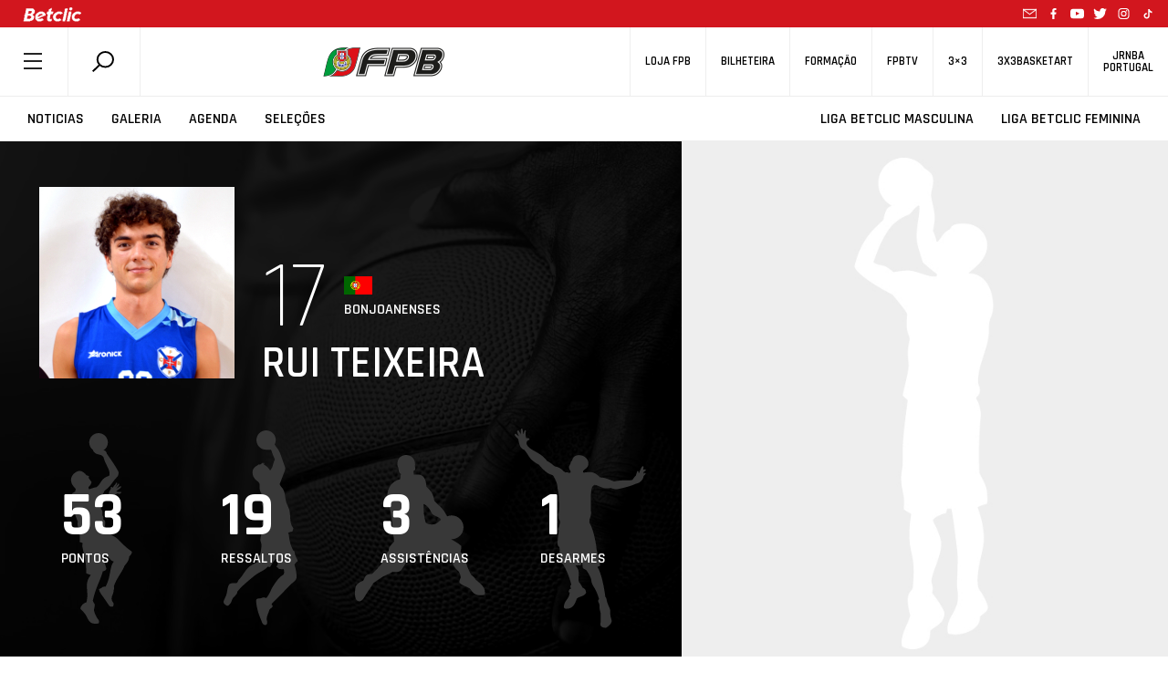

--- FILE ---
content_type: text/html; charset=UTF-8
request_url: https://www.fpb.pt/atletas/227020/
body_size: 127549
content:
<!DOCTYPE html>
<html style="margin-top:0!important;">
  
    <head>

		<!-- Global Site Tag (gtag.js) - Google Analytics -->
		<script async src="https://www.googletagmanager.com/gtag/js?id=UA-4229801-1"></script>

		<script>
			window.dataLayer = window.dataLayer || [];
			function gtag(){dataLayer.push(arguments);}
			gtag('js', new Date());
			gtag('config', 'UA-4229801-1');
		</script>
		<!-- END Global Site Tag (gtag.js) - Google Analytics END -->

        <meta charset="utf-8" />
        <!--meta name="google-adsense-account" content="ca-pub-7473168533727156"-->
        
        <meta name="viewport" content="width=device-width, initial-scale=1">
        
                <script>
            (function (s, e, n, d, er) {
                s['Sender'] = er;
                s[er] = s[er] || function () {
                    (s[er].q = s[er].q || []).push(arguments)
                }, s[er].l = 1 * new Date();
                var a = e.createElement(n),
                    m = e.getElementsByTagName(n)[0];
                a.async = 1;
                a.src = d;
                m.parentNode.insertBefore(a, m)
            })(window, document, 'script', 'https://cdn.sender.net/accounts_resources/universal.js', 'sender');
            sender('5bfe10adf02288');
        </script>
                    <meta name="generator" content="Sender.net 2.10.2"/>
            <meta name='robots' content='index, follow, max-image-preview:large, max-snippet:-1, max-video-preview:-1' />
	<style>img:is([sizes="auto" i], [sizes^="auto," i]) { contain-intrinsic-size: 3000px 1500px }</style>
	<script id="cookieyes" type="text/javascript" src="https://cdn-cookieyes.com/client_data/458f2cf3f438ae9ca5917c17/script.js"></script>
	<!-- This site is optimized with the Yoast SEO plugin v26.3 - https://yoast.com/wordpress/plugins/seo/ -->
	<title>Rui Teixeira | Bonjoanenses</title>
	<meta name="description" content="Saiba tudo sobre este Atleta da Federação Portuguesa de Basquetebol." />
	<link rel="canonical" href="https://www.fpb.pt/atletas/" />
	<meta property="og:locale" content="pt_PT" />
	<meta property="og:type" content="article" />
	<meta property="og:title" content="Rui Teixeira | Bonjoanenses" />
	<meta property="og:description" content="Saiba tudo sobre este Atleta da Federação Portuguesa de Basquetebol." />
	<meta property="og:url" content="https://www.fpb.pt/atletas/227020" />
	<meta property="og:site_name" content="FPB" />
	<meta property="article:publisher" content="https://www.facebook.com/fpbasquetebol" />
	<meta property="article:modified_time" content="2021-03-24T11:51:39+00:00" />
	<meta property="og:image" content="https://sav2.fpb.pt/" />
	<meta property="og:image:width" content="1200" />
	<meta property="og:image:height" content="628" />
	<meta property="og:image:type" content="image/png" />
	<meta name="twitter:card" content="summary_large_image" />
	<meta name="twitter:image" content="https://sav2.fpb.pt/" />
	<meta name="twitter:site" content="@fpbasquetebol" />
	<script type="application/ld+json" class="yoast-schema-graph">{"@context":"https://schema.org","@graph":[{"@type":"WebPage","@id":"https://www.fpb.pt/atletas/","url":"https://www.fpb.pt/atletas/","name":"Atletas de Basquetebol em Portugal","isPartOf":{"@id":"https://www.fpb.pt/#website"},"datePublished":"2019-10-11T15:36:04+00:00","dateModified":"2021-03-24T11:51:39+00:00","description":"Conheça os Atletas da modalidade.","breadcrumb":{"@id":"https://www.fpb.pt/atletas/#breadcrumb"},"inLanguage":"pt-PT","potentialAction":[{"@type":"ReadAction","target":["https://www.fpb.pt/atletas/"]}]},{"@type":"BreadcrumbList","@id":"https://www.fpb.pt/atletas/#breadcrumb","itemListElement":[{"@type":"ListItem","position":1,"name":"Início","item":"https://www.fpb.pt/"},{"@type":"ListItem","position":2,"name":"Atletas"}]},{"@type":"WebSite","@id":"https://www.fpb.pt/#website","url":"https://www.fpb.pt/","name":"FPB","description":"Federação Portuguesa de Basquetebol","publisher":{"@id":"https://www.fpb.pt/#organization"},"potentialAction":[{"@type":"SearchAction","target":{"@type":"EntryPoint","urlTemplate":"https://www.fpb.pt/?s={search_term_string}"},"query-input":{"@type":"PropertyValueSpecification","valueRequired":true,"valueName":"search_term_string"}}],"inLanguage":"pt-PT"},{"@type":"Organization","@id":"https://www.fpb.pt/#organization","name":"Federação Portuguesa de Basquetebol","url":"https://www.fpb.pt/","logo":{"@type":"ImageObject","inLanguage":"pt-PT","@id":"https://www.fpb.pt/#/schema/logo/image/","url":"https://www.fpb.pt/wp-content/uploads/2020/05/Logo-FPB.jpg","contentUrl":"https://www.fpb.pt/wp-content/uploads/2020/05/Logo-FPB.jpg","width":998,"height":998,"caption":"Federação Portuguesa de Basquetebol"},"image":{"@id":"https://www.fpb.pt/#/schema/logo/image/"},"sameAs":["https://www.facebook.com/fpbasquetebol","https://x.com/fpbasquetebol","https://www.instagram.com/fpbasquetebol","https://www.youtube.com/fpbtv"]}]}</script>
	<!-- / Yoast SEO plugin. -->


<link rel='dns-prefetch' href='//ajax.googleapis.com' />
<link rel='dns-prefetch' href='//cdn.jsdelivr.net' />
<link rel='dns-prefetch' href='//cdnjs.cloudflare.com' />
<link rel='dns-prefetch' href='//maxcdn.bootstrapcdn.com' />
<link rel='dns-prefetch' href='//www.google.com' />
<link rel='dns-prefetch' href='//fonts.googleapis.com' />
<script type="text/javascript">
/* <![CDATA[ */
window._wpemojiSettings = {"baseUrl":"https:\/\/s.w.org\/images\/core\/emoji\/16.0.1\/72x72\/","ext":".png","svgUrl":"https:\/\/s.w.org\/images\/core\/emoji\/16.0.1\/svg\/","svgExt":".svg","source":{"concatemoji":"https:\/\/www.fpb.pt\/wp-includes\/js\/wp-emoji-release.min.js?ver=6.8.3"}};
/*! This file is auto-generated */
!function(s,n){var o,i,e;function c(e){try{var t={supportTests:e,timestamp:(new Date).valueOf()};sessionStorage.setItem(o,JSON.stringify(t))}catch(e){}}function p(e,t,n){e.clearRect(0,0,e.canvas.width,e.canvas.height),e.fillText(t,0,0);var t=new Uint32Array(e.getImageData(0,0,e.canvas.width,e.canvas.height).data),a=(e.clearRect(0,0,e.canvas.width,e.canvas.height),e.fillText(n,0,0),new Uint32Array(e.getImageData(0,0,e.canvas.width,e.canvas.height).data));return t.every(function(e,t){return e===a[t]})}function u(e,t){e.clearRect(0,0,e.canvas.width,e.canvas.height),e.fillText(t,0,0);for(var n=e.getImageData(16,16,1,1),a=0;a<n.data.length;a++)if(0!==n.data[a])return!1;return!0}function f(e,t,n,a){switch(t){case"flag":return n(e,"\ud83c\udff3\ufe0f\u200d\u26a7\ufe0f","\ud83c\udff3\ufe0f\u200b\u26a7\ufe0f")?!1:!n(e,"\ud83c\udde8\ud83c\uddf6","\ud83c\udde8\u200b\ud83c\uddf6")&&!n(e,"\ud83c\udff4\udb40\udc67\udb40\udc62\udb40\udc65\udb40\udc6e\udb40\udc67\udb40\udc7f","\ud83c\udff4\u200b\udb40\udc67\u200b\udb40\udc62\u200b\udb40\udc65\u200b\udb40\udc6e\u200b\udb40\udc67\u200b\udb40\udc7f");case"emoji":return!a(e,"\ud83e\udedf")}return!1}function g(e,t,n,a){var r="undefined"!=typeof WorkerGlobalScope&&self instanceof WorkerGlobalScope?new OffscreenCanvas(300,150):s.createElement("canvas"),o=r.getContext("2d",{willReadFrequently:!0}),i=(o.textBaseline="top",o.font="600 32px Arial",{});return e.forEach(function(e){i[e]=t(o,e,n,a)}),i}function t(e){var t=s.createElement("script");t.src=e,t.defer=!0,s.head.appendChild(t)}"undefined"!=typeof Promise&&(o="wpEmojiSettingsSupports",i=["flag","emoji"],n.supports={everything:!0,everythingExceptFlag:!0},e=new Promise(function(e){s.addEventListener("DOMContentLoaded",e,{once:!0})}),new Promise(function(t){var n=function(){try{var e=JSON.parse(sessionStorage.getItem(o));if("object"==typeof e&&"number"==typeof e.timestamp&&(new Date).valueOf()<e.timestamp+604800&&"object"==typeof e.supportTests)return e.supportTests}catch(e){}return null}();if(!n){if("undefined"!=typeof Worker&&"undefined"!=typeof OffscreenCanvas&&"undefined"!=typeof URL&&URL.createObjectURL&&"undefined"!=typeof Blob)try{var e="postMessage("+g.toString()+"("+[JSON.stringify(i),f.toString(),p.toString(),u.toString()].join(",")+"));",a=new Blob([e],{type:"text/javascript"}),r=new Worker(URL.createObjectURL(a),{name:"wpTestEmojiSupports"});return void(r.onmessage=function(e){c(n=e.data),r.terminate(),t(n)})}catch(e){}c(n=g(i,f,p,u))}t(n)}).then(function(e){for(var t in e)n.supports[t]=e[t],n.supports.everything=n.supports.everything&&n.supports[t],"flag"!==t&&(n.supports.everythingExceptFlag=n.supports.everythingExceptFlag&&n.supports[t]);n.supports.everythingExceptFlag=n.supports.everythingExceptFlag&&!n.supports.flag,n.DOMReady=!1,n.readyCallback=function(){n.DOMReady=!0}}).then(function(){return e}).then(function(){var e;n.supports.everything||(n.readyCallback(),(e=n.source||{}).concatemoji?t(e.concatemoji):e.wpemoji&&e.twemoji&&(t(e.twemoji),t(e.wpemoji)))}))}((window,document),window._wpemojiSettings);
/* ]]> */
</script>
<style id='wp-emoji-styles-inline-css' type='text/css'>

	img.wp-smiley, img.emoji {
		display: inline !important;
		border: none !important;
		box-shadow: none !important;
		height: 1em !important;
		width: 1em !important;
		margin: 0 0.07em !important;
		vertical-align: -0.1em !important;
		background: none !important;
		padding: 0 !important;
	}
</style>
<link rel='stylesheet' id='wp-block-library-css' href='https://www.fpb.pt/wp-includes/css/dist/block-library/style.min.css?ver=6.8.3' type='text/css' media='all' />
<style id='classic-theme-styles-inline-css' type='text/css'>
/*! This file is auto-generated */
.wp-block-button__link{color:#fff;background-color:#32373c;border-radius:9999px;box-shadow:none;text-decoration:none;padding:calc(.667em + 2px) calc(1.333em + 2px);font-size:1.125em}.wp-block-file__button{background:#32373c;color:#fff;text-decoration:none}
</style>
<style id='global-styles-inline-css' type='text/css'>
:root{--wp--preset--aspect-ratio--square: 1;--wp--preset--aspect-ratio--4-3: 4/3;--wp--preset--aspect-ratio--3-4: 3/4;--wp--preset--aspect-ratio--3-2: 3/2;--wp--preset--aspect-ratio--2-3: 2/3;--wp--preset--aspect-ratio--16-9: 16/9;--wp--preset--aspect-ratio--9-16: 9/16;--wp--preset--color--black: #000000;--wp--preset--color--cyan-bluish-gray: #abb8c3;--wp--preset--color--white: #ffffff;--wp--preset--color--pale-pink: #f78da7;--wp--preset--color--vivid-red: #cf2e2e;--wp--preset--color--luminous-vivid-orange: #ff6900;--wp--preset--color--luminous-vivid-amber: #fcb900;--wp--preset--color--light-green-cyan: #7bdcb5;--wp--preset--color--vivid-green-cyan: #00d084;--wp--preset--color--pale-cyan-blue: #8ed1fc;--wp--preset--color--vivid-cyan-blue: #0693e3;--wp--preset--color--vivid-purple: #9b51e0;--wp--preset--gradient--vivid-cyan-blue-to-vivid-purple: linear-gradient(135deg,rgba(6,147,227,1) 0%,rgb(155,81,224) 100%);--wp--preset--gradient--light-green-cyan-to-vivid-green-cyan: linear-gradient(135deg,rgb(122,220,180) 0%,rgb(0,208,130) 100%);--wp--preset--gradient--luminous-vivid-amber-to-luminous-vivid-orange: linear-gradient(135deg,rgba(252,185,0,1) 0%,rgba(255,105,0,1) 100%);--wp--preset--gradient--luminous-vivid-orange-to-vivid-red: linear-gradient(135deg,rgba(255,105,0,1) 0%,rgb(207,46,46) 100%);--wp--preset--gradient--very-light-gray-to-cyan-bluish-gray: linear-gradient(135deg,rgb(238,238,238) 0%,rgb(169,184,195) 100%);--wp--preset--gradient--cool-to-warm-spectrum: linear-gradient(135deg,rgb(74,234,220) 0%,rgb(151,120,209) 20%,rgb(207,42,186) 40%,rgb(238,44,130) 60%,rgb(251,105,98) 80%,rgb(254,248,76) 100%);--wp--preset--gradient--blush-light-purple: linear-gradient(135deg,rgb(255,206,236) 0%,rgb(152,150,240) 100%);--wp--preset--gradient--blush-bordeaux: linear-gradient(135deg,rgb(254,205,165) 0%,rgb(254,45,45) 50%,rgb(107,0,62) 100%);--wp--preset--gradient--luminous-dusk: linear-gradient(135deg,rgb(255,203,112) 0%,rgb(199,81,192) 50%,rgb(65,88,208) 100%);--wp--preset--gradient--pale-ocean: linear-gradient(135deg,rgb(255,245,203) 0%,rgb(182,227,212) 50%,rgb(51,167,181) 100%);--wp--preset--gradient--electric-grass: linear-gradient(135deg,rgb(202,248,128) 0%,rgb(113,206,126) 100%);--wp--preset--gradient--midnight: linear-gradient(135deg,rgb(2,3,129) 0%,rgb(40,116,252) 100%);--wp--preset--font-size--small: 13px;--wp--preset--font-size--medium: 20px;--wp--preset--font-size--large: 36px;--wp--preset--font-size--x-large: 42px;--wp--preset--spacing--20: 0.44rem;--wp--preset--spacing--30: 0.67rem;--wp--preset--spacing--40: 1rem;--wp--preset--spacing--50: 1.5rem;--wp--preset--spacing--60: 2.25rem;--wp--preset--spacing--70: 3.38rem;--wp--preset--spacing--80: 5.06rem;--wp--preset--shadow--natural: 6px 6px 9px rgba(0, 0, 0, 0.2);--wp--preset--shadow--deep: 12px 12px 50px rgba(0, 0, 0, 0.4);--wp--preset--shadow--sharp: 6px 6px 0px rgba(0, 0, 0, 0.2);--wp--preset--shadow--outlined: 6px 6px 0px -3px rgba(255, 255, 255, 1), 6px 6px rgba(0, 0, 0, 1);--wp--preset--shadow--crisp: 6px 6px 0px rgba(0, 0, 0, 1);}:where(.is-layout-flex){gap: 0.5em;}:where(.is-layout-grid){gap: 0.5em;}body .is-layout-flex{display: flex;}.is-layout-flex{flex-wrap: wrap;align-items: center;}.is-layout-flex > :is(*, div){margin: 0;}body .is-layout-grid{display: grid;}.is-layout-grid > :is(*, div){margin: 0;}:where(.wp-block-columns.is-layout-flex){gap: 2em;}:where(.wp-block-columns.is-layout-grid){gap: 2em;}:where(.wp-block-post-template.is-layout-flex){gap: 1.25em;}:where(.wp-block-post-template.is-layout-grid){gap: 1.25em;}.has-black-color{color: var(--wp--preset--color--black) !important;}.has-cyan-bluish-gray-color{color: var(--wp--preset--color--cyan-bluish-gray) !important;}.has-white-color{color: var(--wp--preset--color--white) !important;}.has-pale-pink-color{color: var(--wp--preset--color--pale-pink) !important;}.has-vivid-red-color{color: var(--wp--preset--color--vivid-red) !important;}.has-luminous-vivid-orange-color{color: var(--wp--preset--color--luminous-vivid-orange) !important;}.has-luminous-vivid-amber-color{color: var(--wp--preset--color--luminous-vivid-amber) !important;}.has-light-green-cyan-color{color: var(--wp--preset--color--light-green-cyan) !important;}.has-vivid-green-cyan-color{color: var(--wp--preset--color--vivid-green-cyan) !important;}.has-pale-cyan-blue-color{color: var(--wp--preset--color--pale-cyan-blue) !important;}.has-vivid-cyan-blue-color{color: var(--wp--preset--color--vivid-cyan-blue) !important;}.has-vivid-purple-color{color: var(--wp--preset--color--vivid-purple) !important;}.has-black-background-color{background-color: var(--wp--preset--color--black) !important;}.has-cyan-bluish-gray-background-color{background-color: var(--wp--preset--color--cyan-bluish-gray) !important;}.has-white-background-color{background-color: var(--wp--preset--color--white) !important;}.has-pale-pink-background-color{background-color: var(--wp--preset--color--pale-pink) !important;}.has-vivid-red-background-color{background-color: var(--wp--preset--color--vivid-red) !important;}.has-luminous-vivid-orange-background-color{background-color: var(--wp--preset--color--luminous-vivid-orange) !important;}.has-luminous-vivid-amber-background-color{background-color: var(--wp--preset--color--luminous-vivid-amber) !important;}.has-light-green-cyan-background-color{background-color: var(--wp--preset--color--light-green-cyan) !important;}.has-vivid-green-cyan-background-color{background-color: var(--wp--preset--color--vivid-green-cyan) !important;}.has-pale-cyan-blue-background-color{background-color: var(--wp--preset--color--pale-cyan-blue) !important;}.has-vivid-cyan-blue-background-color{background-color: var(--wp--preset--color--vivid-cyan-blue) !important;}.has-vivid-purple-background-color{background-color: var(--wp--preset--color--vivid-purple) !important;}.has-black-border-color{border-color: var(--wp--preset--color--black) !important;}.has-cyan-bluish-gray-border-color{border-color: var(--wp--preset--color--cyan-bluish-gray) !important;}.has-white-border-color{border-color: var(--wp--preset--color--white) !important;}.has-pale-pink-border-color{border-color: var(--wp--preset--color--pale-pink) !important;}.has-vivid-red-border-color{border-color: var(--wp--preset--color--vivid-red) !important;}.has-luminous-vivid-orange-border-color{border-color: var(--wp--preset--color--luminous-vivid-orange) !important;}.has-luminous-vivid-amber-border-color{border-color: var(--wp--preset--color--luminous-vivid-amber) !important;}.has-light-green-cyan-border-color{border-color: var(--wp--preset--color--light-green-cyan) !important;}.has-vivid-green-cyan-border-color{border-color: var(--wp--preset--color--vivid-green-cyan) !important;}.has-pale-cyan-blue-border-color{border-color: var(--wp--preset--color--pale-cyan-blue) !important;}.has-vivid-cyan-blue-border-color{border-color: var(--wp--preset--color--vivid-cyan-blue) !important;}.has-vivid-purple-border-color{border-color: var(--wp--preset--color--vivid-purple) !important;}.has-vivid-cyan-blue-to-vivid-purple-gradient-background{background: var(--wp--preset--gradient--vivid-cyan-blue-to-vivid-purple) !important;}.has-light-green-cyan-to-vivid-green-cyan-gradient-background{background: var(--wp--preset--gradient--light-green-cyan-to-vivid-green-cyan) !important;}.has-luminous-vivid-amber-to-luminous-vivid-orange-gradient-background{background: var(--wp--preset--gradient--luminous-vivid-amber-to-luminous-vivid-orange) !important;}.has-luminous-vivid-orange-to-vivid-red-gradient-background{background: var(--wp--preset--gradient--luminous-vivid-orange-to-vivid-red) !important;}.has-very-light-gray-to-cyan-bluish-gray-gradient-background{background: var(--wp--preset--gradient--very-light-gray-to-cyan-bluish-gray) !important;}.has-cool-to-warm-spectrum-gradient-background{background: var(--wp--preset--gradient--cool-to-warm-spectrum) !important;}.has-blush-light-purple-gradient-background{background: var(--wp--preset--gradient--blush-light-purple) !important;}.has-blush-bordeaux-gradient-background{background: var(--wp--preset--gradient--blush-bordeaux) !important;}.has-luminous-dusk-gradient-background{background: var(--wp--preset--gradient--luminous-dusk) !important;}.has-pale-ocean-gradient-background{background: var(--wp--preset--gradient--pale-ocean) !important;}.has-electric-grass-gradient-background{background: var(--wp--preset--gradient--electric-grass) !important;}.has-midnight-gradient-background{background: var(--wp--preset--gradient--midnight) !important;}.has-small-font-size{font-size: var(--wp--preset--font-size--small) !important;}.has-medium-font-size{font-size: var(--wp--preset--font-size--medium) !important;}.has-large-font-size{font-size: var(--wp--preset--font-size--large) !important;}.has-x-large-font-size{font-size: var(--wp--preset--font-size--x-large) !important;}
:where(.wp-block-post-template.is-layout-flex){gap: 1.25em;}:where(.wp-block-post-template.is-layout-grid){gap: 1.25em;}
:where(.wp-block-columns.is-layout-flex){gap: 2em;}:where(.wp-block-columns.is-layout-grid){gap: 2em;}
:root :where(.wp-block-pullquote){font-size: 1.5em;line-height: 1.6;}
</style>
<link rel='stylesheet' id='scroll-animations-css' href='https://cdnjs.cloudflare.com/ajax/libs/aos/2.3.1/aos.css?ver=6.8.3' type='text/css' media='all' />
<link rel='stylesheet' id='bootstrap-css' href='https://maxcdn.bootstrapcdn.com/bootstrap/4.0.0/css/bootstrap.min.css?ver=6.8.3' type='text/css' media='all' />
<link rel='stylesheet' id='jquery_ui_style-css' href='https://ajax.googleapis.com/ajax/libs/jqueryui/1.12.1/themes/ui-lightness/jquery-ui.css?ver=6.8.3' type='text/css' media='all' />
<link rel='stylesheet' id='t_gallery_style-css' href='https://www.fpb.pt/wp-content/plugins/t_gallery/t_gallery.css?ver=6.8.3' type='text/css' media='all' />
<link rel='stylesheet' id='federation_styles-css' href='https://www.fpb.pt/wp-content/themes/fpbasquetebol/style.css?ver=6.8.3' type='text/css' media='all' />
<link rel='stylesheet' id='slick_style-css' href='https://www.fpb.pt/wp-content/themes/fpbasquetebol/assets/slick/slick.css?ver=6.8.3' type='text/css' media='all' />
<link rel='stylesheet' id='slick-theme_style-css' href='https://www.fpb.pt/wp-content/themes/fpbasquetebol/assets/slick/slick-theme.css?ver=6.8.3' type='text/css' media='all' />
<link rel='stylesheet' id='reset_style-css' href='https://www.fpb.pt/wp-content/themes/fpbasquetebol/assets/css/reset.css?ver=6.8.3' type='text/css' media='all' />
<link rel='stylesheet' id='global_style-css' href='https://www.fpb.pt/wp-content/themes/fpbasquetebol/assets/css/global.css?ver=6.8.3' type='text/css' media='all' />
<link rel='stylesheet' id='news_style-css' href='https://www.fpb.pt/wp-content/themes/fpbasquetebol/assets/css/news.css?ver=6.8.3' type='text/css' media='all' />
<link rel='stylesheet' id='videos_style-css' href='https://www.fpb.pt/wp-content/themes/fpbasquetebol/assets/css/videos.css?ver=6.8.3' type='text/css' media='all' />
<link rel='stylesheet' id='missionVision_style-css' href='https://www.fpb.pt/wp-content/themes/fpbasquetebol/assets/css/aboutUs.css?ver=6.8.3' type='text/css' media='all' />
<link rel='stylesheet' id='calendario_style-css' href='https://www.fpb.pt/wp-content/themes/fpbasquetebol/assets/css/calendario.css?ver=6.8.3' type='text/css' media='all' />
<link rel='stylesheet' id='classificacao_style-css' href='https://www.fpb.pt/wp-content/themes/fpbasquetebol/assets/css/classificacao.css?ver=6.8.3' type='text/css' media='all' />
<link rel='stylesheet' id='estatisticas_style-css' href='https://www.fpb.pt/wp-content/themes/fpbasquetebol/assets/css/estatisticas.css?ver=6.8.3' type='text/css' media='all' />
<link rel='stylesheet' id='fotos_style-css' href='https://www.fpb.pt/wp-content/themes/fpbasquetebol/assets/css/fotos.css?ver=6.8.3' type='text/css' media='all' />
<link rel='stylesheet' id='album_style-css' href='https://www.fpb.pt/wp-content/themes/fpbasquetebol/assets/css/album.css?ver=6.8.3' type='text/css' media='all' />
<link rel='stylesheet' id='agenda_style-css' href='https://www.fpb.pt/wp-content/themes/fpbasquetebol/assets/css/agenda.css?ver=6.8.3' type='text/css' media='all' />
<link rel='stylesheet' id='bibdoc_style-css' href='https://www.fpb.pt/wp-content/themes/fpbasquetebol/assets/css/bibdoc.css?ver=6.8.3' type='text/css' media='all' />
<link rel='stylesheet' id='historial_style-css' href='https://www.fpb.pt/wp-content/themes/fpbasquetebol/assets/css/historial.css?ver=6.8.3' type='text/css' media='all' />
<link rel='stylesheet' id='hp_style-css' href='https://www.fpb.pt/wp-content/themes/fpbasquetebol/assets/css/hp.css?ver=6.8.3' type='text/css' media='all' />
<link rel='stylesheet' id='ficha-de-jogo_style-css' href='https://www.fpb.pt/wp-content/themes/fpbasquetebol/assets/css/stats.css?ver=6.8.3' type='text/css' media='all' />
<link rel='stylesheet' id='federation-second-font-css' href='https://fonts.googleapis.com/css?family=Open+Sans%3A300%2C400%2C600%2C700&#038;ver=6.8.3' type='text/css' media='all' />
<link rel='stylesheet' id='federation-font-css' href='https://fonts.googleapis.com/css?family=Rajdhani%3A300%2C400%2C500%2C600%2C700&#038;ver=6.8.3' type='text/css' media='all' />
<link rel='stylesheet' id='roboto-font-css' href='https://fonts.googleapis.com/css?family=Roboto+Condensed%3A300%2C400%2C700&#038;display=swap&#038;ver=6.8.3' type='text/css' media='all' />
<link rel='stylesheet' id='atletas_style-css' href='https://www.fpb.pt/wp-content/themes/fpbasquetebol/assets/css/atletas.css?ver=6.8.3' type='text/css' media='all' />
<script type="text/javascript" src="https://ajax.googleapis.com/ajax/libs/jquery/3.3.1/jquery.min.js" id="jquery-js"></script>
<script type="text/javascript" src="https://cdn.jsdelivr.net/npm/js-cookie@rc/dist/js.cookie.min.js" id="cookies-js"></script>
<script type="text/javascript" src="https://cdn.jsdelivr.net/npm/slick-carousel@1.8.1/slick/slick.min.js?ver=6.8.3" id="slick-js"></script>
<script type="text/javascript" src="https://cdnjs.cloudflare.com/ajax/libs/aos/2.3.1/aos.js?ver=6.8.3" id="aos-js"></script>
<script type="text/javascript" src="https://cdnjs.cloudflare.com/ajax/libs/blazy/1.8.2/blazy.min.js?ver=6.8.3" id="blazy-js"></script>
<script type="text/javascript" src="https://maxcdn.bootstrapcdn.com/bootstrap/4.0.0/js/bootstrap.min.js?ver=6.8.3" id="bootstrap-js"></script>
<script type="text/javascript" src="https://www.google.com/recaptcha/api.js?onload=renderReCAPTCHA&amp;ver=6.8.3" id="recaptcha-js"></script>
<script type="text/javascript" src="https://www.fpb.pt/wp-content/plugins/t_gallery/t_gallery.js?ver=6.8.3" id="t_gallery-js"></script>
<script type="text/javascript" id="scripts-js-extra">
/* <![CDATA[ */
var my_ajax_object = {"ajax_url":"https:\/\/www.fpb.pt\/wp-admin\/admin-ajax.php"};
/* ]]> */
</script>
<script type="text/javascript" src="https://www.fpb.pt/wp-content/themes/fpbasquetebol/assets/js/scripts.js?2&amp;ver=6.8.3" id="scripts-js"></script>
<link rel="https://api.w.org/" href="https://www.fpb.pt/wp-json/" /><link rel="alternate" title="JSON" type="application/json" href="https://www.fpb.pt/wp-json/wp/v2/pages/73225" /><link rel="EditURI" type="application/rsd+xml" title="RSD" href="https://www.fpb.pt/xmlrpc.php?rsd" />
<meta name="generator" content="WordPress 6.8.3" />
<link rel='shortlink' href='https://www.fpb.pt/?p=73225' />
<link rel="alternate" title="oEmbed (JSON)" type="application/json+oembed" href="https://www.fpb.pt/wp-json/oembed/1.0/embed?url=https%3A%2F%2Fwww.fpb.pt%2Fatletas%2F" />
<link rel="icon" href="https://www.fpb.pt/wp-content/uploads/2020/04/cropped-logo_fpbtv3_400x400-32x32.png" sizes="32x32" />
<link rel="icon" href="https://www.fpb.pt/wp-content/uploads/2020/04/cropped-logo_fpbtv3_400x400-192x192.png" sizes="192x192" />
<link rel="apple-touch-icon" href="https://www.fpb.pt/wp-content/uploads/2020/04/cropped-logo_fpbtv3_400x400-180x180.png" />
<meta name="msapplication-TileImage" content="https://www.fpb.pt/wp-content/uploads/2020/04/cropped-logo_fpbtv3_400x400-270x270.png" />
        <meta name="google-site-verification" content="HsflB-G2Tfs9WtK6iFA3lQljufgPfHOY6I1emhGYL00" />
    </head>

    <body class="">
        
    <header>
            <div class="animate-header-wrapper">

                
<div class="black-line-part" style="background-color:#d2161e">
    <a href="https://www.betclic.pt/" target="_blank" rel="noopener noreferrer"> 
        <img alt="" src="https://www.fpb.pt/wp-content/uploads/2021/09/betclic_top.png">
    </a>
                    
    <div class="social-icons-wrapper">
        <a href="mailto:portugalbasket@fpb.pt">
            <svg class="mail"> <use xlink:href = "https://www.fpb.pt//wp-content/themes/fpbasquetebol/inc/icons.svg#mail-icon"></use> </svg> 
        </a>
        
    <a href="https://www.facebook.com/fpbasquetebol/" target="_blank">
        <svg> <use xlink:href="https://www.fpb.pt//wp-content/themes/fpbasquetebol/inc/icons.svg#facebook-icon"></use> </svg>
    </a>

    <a href="https://www.youtube.com/fpbtv" target="_blank">
        <svg> <use xlink:href="https://www.fpb.pt//wp-content/themes/fpbasquetebol/inc/icons.svg#youtube-icon"></use> </svg>
    </a>

    <a href="https://twitter.com/fpbasquetebol" target="_blank">
        <svg> <use xlink:href="https://www.fpb.pt//wp-content/themes/fpbasquetebol/inc/icons.svg#twitter-icon"></use> </svg>
    </a>

    <a href="https://www.instagram.com/fpbasquetebol/?hl=pt" target="_blank">
        <svg> <use xlink:href="https://www.fpb.pt//wp-content/themes/fpbasquetebol/inc/icons.svg#instagram-icon"></use> </svg>
    </a>

    <a href="https://www.tiktok.com/@fpbasquetebol" target="_blank">
        <svg> <use xlink:href = "https://www.fpb.pt//wp-content/themes/fpbasquetebol/inc/icons.svg#tiktok-icon"></use> </svg> 
    </a>
    </div>
    
    <!--<span class = "flag"> <svg> <use xlink:href = "https://www.fpb.pt//wp-content/themes/fpbasquetebol/inc/icons.svg#portugal-flag"></use> </svg> </span>-->
</div>
                <div class = "top-navigator">
                    <div class = "menu-search-container">
                        <span id = "menu_button"> <svg> <use xlink:href = "https://www.fpb.pt//wp-content/themes/fpbasquetebol/inc/icons.svg#federation-hamburger"></use> </svg> </span>
                        <div class = "search-container">
                            <div id = "search-module" >
                                <span data-toggle="modal" data-target="#search-form"> 
                                    <svg > <use xlink:href="https://www.fpb.pt//wp-content/themes/fpbasquetebol/inc/icons.svg#federation-search"></use> </svg> 
                                </span>
                            </div>
                        </div>
                    </div>


                    <div class = "logo-container">
                        <a href="/">
                            <img alt="Logo FPB" src = "https://www.fpb.pt//wp-content/themes/fpbasquetebol/assets/images/logo.png" >
                        </a>
                    </div>


                    <div class = "shop-tv-container">
                        <nav>
                        <ul id="menu-secondary" class="menu"><li id="menu-item-900379118" class="menu-item menu-item-type-custom menu-item-object-custom menu-item-900379118"><h5><a href="https://loja.fpb.pt/">Loja FPB</a></h5></li>
<li id="menu-item-900383163" class="menu-item menu-item-type-custom menu-item-object-custom menu-item-900383163"><h5><a href="https://smartfan.tickets/bilheteira-basquetebol">Bilheteira</a></h5></li>
<li id="menu-item-900355033" class="menu-item menu-item-type-custom menu-item-object-custom menu-item-900355033"><h5><a href="https://fpb.lms.onlearning.pt">Formação</a></h5></li>
<li id="menu-item-900327797" class="menu-item menu-item-type-custom menu-item-object-custom menu-item-900327797"><h5><a target="_blank" href="https://www.fpbtv.pt/">FPBTV</a></h5></li>
<li id="menu-item-900327927" class="menu-item menu-item-type-custom menu-item-object-custom menu-item-900327927"><h5><a href="https://3x3fpb.pt/">3&#215;3</a></h5></li>
<li id="menu-item-900327923" class="menu-item menu-item-type-custom menu-item-object-custom menu-item-900327923"><h5><a href="https://www.3x3basketart.pt/">3x3Basketart</a></h5></li>
<li id="menu-item-900327925" class="menu-item menu-item-type-custom menu-item-object-custom menu-item-900327925"><h5><a href="https://www.jrnba.pt/">JrNBA<br>Portugal</a></h5></li>
</ul>                        </nav>
                    </div>
                </div>

                <div class = "main-navigator">
                    <nav class = "menu-nav-left"> 
                        <ul id="menu-secondary-left" class="menu"><li id="menu-item-900327798" class="menu-item menu-item-type-post_type menu-item-object-page menu-item-900327798"><h4><a href="https://www.fpb.pt/noticias/" class="btn-menu">Noticias</a></h4></li>
<li id="menu-item-900327800" class="menu-item menu-item-type-post_type menu-item-object-page menu-item-900327800"><h4><a href="https://www.fpb.pt/fotos/" class="btn-menu">Galeria</a></h4></li>
<li id="menu-item-900327801" class="menu-item menu-item-type-post_type menu-item-object-page menu-item-900327801"><h4><a href="https://www.fpb.pt/agenda/" class="btn-menu">Agenda</a></h4></li>
<li id="menu-item-900400951" class="menu-item menu-item-type-post_type menu-item-object-page menu-item-900400951"><h4><a href="https://www.fpb.pt/selecoes/" class="btn-menu">Seleções</a></h4></li>
</ul>                    </nav>

                    <nav class = "menu-nav-right"> 
                        <ul></ul>
                    </nav>
                </div>
                <!--div>
                    <img src="https://www.fpb.pt/wp-content/themes/fpbasquetebol/assets/images/banner_selecao.jpg" class="img-responsive" style="width:100%;">
                </div-->

            </div>
        </header>
        <!-- Modal -->
        <div class="modal fade" id="search-form" tabindex="-1" role="dialog" aria-labelledby="single-org-role-label" aria-hidden="true">
            <button type="button" class="close" data-dismiss="modal" aria-label="Close">
                <svg> <use xlink:href = "https://www.fpb.pt//wp-content/themes/fpbasquetebol/inc/icons.svg#federation-delete"></use> </svg>
            </button>    
            <div class="modal-dialog" role="document">
                <!-- Modal content-->
                <div class="modal-content">
                    <div class="modal-body">
                        
            <div id="primary-sidebar" class="primary-sidebar widget-area" role="complementary">
            <div><h2 class="rounded">Search</h2><form class="search-form" action="https://www.fpb.pt/" method="get">
    <input type="text" name="s" class="search-input" value="" placeholder="Pesquisar" autocomplete="off"/>
    <button class="submit-search" type="submit"><svg class="searchform-svg search-svg"> <use xlink:href="https://www.fpb.pt//wp-content/themes/fpbasquetebol/inc/icons.svg#federation-search"></use> </svg></button>
    <svg class="searchform-svg clean-input"> <use xlink:href = "https://www.fpb.pt//wp-content/themes/fpbasquetebol/inc/icons.svg#federation-delete"></use> </svg>          
	
	<div class="search-suggestions-box">
		<ul class="search-suggestions-list">
			<!-- AJAX search suggestions go here -->
		</ul>
		<div class="search-suggestions-more-results">
			<button class="view-all-btn" type="submit">Ver todos os resultados</button>
			<svg class="search-suggestions-arrow"> <use xlink:href="https://www.fpb.pt//wp-content/themes/fpbasquetebol/inc/icons.svg#big-arrow-icon"></use> </svg>
		</div>
	</div>
</form>

</div>        </div><!-- #primary-sidebar -->
                                
                                </div>
                            </div>
                        </div>
                    </div>  

        
        <div class = "page-content">
            <div id = "menu-hamburger-container" siteUrl=https://www.fpb.pt class = "menu-hamburger-container">
                <div class = "delete-container">
                    <svg id = "delete-icon"> <use xlink:href = "https://www.fpb.pt//wp-content/themes/fpbasquetebol/inc/icons.svg#federation-delete"></use> </svg>
                </div>
                <div class="menu-main-navigation-container"><ul id="menu-main-navigation" class="menu"><li id="menu-item-900343482" class="menu-item menu-item-type-custom menu-item-object-custom menu-item-has-children menu-item-900343482"><a href="#">Sobre a FPB</a>
<ul class="sub-menu">
	<li id="menu-item-900343484" class="menu-item menu-item-type-post_type menu-item-object-page menu-item-900343484"><a href="https://www.fpb.pt/missao-e-visao/">Missão e Visão</a></li>
	<li id="menu-item-900343488" class="menu-item menu-item-type-custom menu-item-object-custom menu-item-900343488"><a href="/orgaos-sociais/">Orgãos Sociais</a></li>
	<li id="menu-item-900343487" class="menu-item menu-item-type-post_type menu-item-object-page menu-item-900343487"><a href="https://www.fpb.pt/historial/">Historia FPB</a></li>
	<li id="menu-item-900343483" class="menu-item menu-item-type-post_type menu-item-object-page menu-item-900343483"><a href="https://www.fpb.pt/linhas-orientadoras/">Linhas Orientadoras</a></li>
	<li id="menu-item-900343485" class="menu-item menu-item-type-post_type menu-item-object-page menu-item-900343485"><a href="https://www.fpb.pt/valores/">Valores</a></li>
	<li id="menu-item-900343486" class="menu-item menu-item-type-post_type menu-item-object-page menu-item-900343486"><a href="https://www.fpb.pt/estatutos/">Estatutos</a></li>
	<li id="menu-item-900345633" class="menu-item menu-item-type-custom menu-item-object-custom menu-item-900345633"><a href="/eleicoes">Eleições</a></li>
	<li id="menu-item-900343504" class="menu-item menu-item-type-post_type menu-item-object-page menu-item-900343504"><a href="https://www.fpb.pt/diretorio/">Links úteis</a></li>
	<li id="menu-item-900350689" class="menu-item menu-item-type-post_type menu-item-object-page menu-item-900350689"><a href="https://www.fpb.pt/denuncia/">Denuncia</a></li>
	<li id="menu-item-900343503" class="menu-item menu-item-type-post_type menu-item-object-page menu-item-900343503"><a href="https://www.fpb.pt/contactos/">Contactos</a></li>
</ul>
</li>
<li id="menu-item-900349759" class="menu-item menu-item-type-custom menu-item-object-custom menu-item-has-children menu-item-900349759"><a href="#">Documentos</a>
<ul class="sub-menu">
	<li id="menu-item-900343498" class="menu-item menu-item-type-custom menu-item-object-custom menu-item-900343498"><a href="/comunicado/">Comunicados</a></li>
	<li id="menu-item-900343499" class="menu-item menu-item-type-custom menu-item-object-custom menu-item-900343499"><a href="/documentacao">Documentação</a></li>
	<li id="menu-item-900345632" class="menu-item menu-item-type-custom menu-item-object-custom menu-item-900345632"><a href="/contratoprograma/">Contratos</a></li>
	<li id="menu-item-900344182" class="menu-item menu-item-type-custom menu-item-object-custom menu-item-900344182"><a href="/historicos/">Historicos</a></li>
</ul>
</li>
<li id="menu-item-900343466" class="menu-item menu-item-type-custom menu-item-object-custom menu-item-has-children menu-item-900343466"><a href="#">Últimas</a>
<ul class="sub-menu">
	<li id="menu-item-900343473" class="menu-item menu-item-type-post_type menu-item-object-page menu-item-900343473"><a href="https://www.fpb.pt/noticias/">Noticias</a></li>
	<li id="menu-item-900343477" class="menu-item menu-item-type-post_type menu-item-object-page menu-item-900343477"><a href="https://www.fpb.pt/videos/">Videos</a></li>
	<li id="menu-item-900343476" class="menu-item menu-item-type-post_type menu-item-object-page menu-item-900343476"><a href="https://www.fpb.pt/fotos/">Galeria</a></li>
	<li id="menu-item-900343500" class="menu-item menu-item-type-custom menu-item-object-custom menu-item-900343500"><a href="/historia/">Histórias</a></li>
	<li id="menu-item-900343501" class="menu-item menu-item-type-custom menu-item-object-custom menu-item-900343501"><a href="/opiniao/">Opiniões</a></li>
</ul>
</li>
<li id="menu-item-900343478" class="menu-item menu-item-type-custom menu-item-object-custom menu-item-has-children menu-item-900343478"><a href="#">Competições</a>
<ul class="sub-menu">
	<li id="menu-item-900345549" class="menu-item menu-item-type-post_type menu-item-object-page menu-item-900345549"><a href="https://www.fpb.pt/competicoes/">Ver Todas</a></li>
	<li id="menu-item-900400954" class="menu-item menu-item-type-custom menu-item-object-custom menu-item-900400954"><a href="/competicao/10920">Supertaça Feminina</a></li>
	<li id="menu-item-900343493" class="menu-item menu-item-type-custom menu-item-object-custom menu-item-900343493"><a href="/competicao/10907">1ª Divisão Feminina</a></li>
	<li id="menu-item-900400953" class="menu-item menu-item-type-custom menu-item-object-custom menu-item-900400953"><a href="/competicao/10908">2ª Divisão Feminina</a></li>
	<li id="menu-item-900367976" class="menu-item menu-item-type-custom menu-item-object-custom menu-item-900367976"><a href="/competicao/10917">Taça Hugo dos Santos</a></li>
	<li id="menu-item-900343489" class="menu-item menu-item-type-custom menu-item-object-custom menu-item-900343489"><a href="/competicao/10903">Proliga</a></li>
	<li id="menu-item-900343490" class="menu-item menu-item-type-custom menu-item-object-custom menu-item-900343490"><a href="/competicao/10904">1ª Divisão Masculina</a></li>
	<li id="menu-item-900400952" class="menu-item menu-item-type-custom menu-item-object-custom menu-item-900400952"><a href="/competicao/10905">2ª Divisão Masculina</a></li>
	<li id="menu-item-900399865" class="menu-item menu-item-type-custom menu-item-object-custom menu-item-900399865"><a href="/competicao/10909">Liga BCR</a></li>
	<li id="menu-item-900353788" class="menu-item menu-item-type-post_type menu-item-object-page menu-item-900353788"><a href="https://www.fpb.pt/festa-do-basquetebol/">Festa do Basquetebol</a></li>
	<li id="menu-item-900359010" class="menu-item menu-item-type-post_type menu-item-object-page menu-item-900359010"><a href="https://www.fpb.pt/festa-do-minibasquete/">Festa do Minibasquete</a></li>
	<li id="menu-item-900398754" class="menu-item menu-item-type-post_type menu-item-object-page menu-item-900398754"><a href="https://www.fpb.pt/3x3interselecoesu17/">3×3 Interseleções Sub-17</a></li>
</ul>
</li>
<li id="menu-item-900343467" class="menu-item menu-item-type-post_type menu-item-object-page menu-item-900343467"><a href="https://www.fpb.pt/associacoes/">Associações</a></li>
<li id="menu-item-900343471" class="menu-item menu-item-type-post_type menu-item-object-page menu-item-900343471"><a href="https://www.fpb.pt/clubes/">Clubes</a></li>
<li id="menu-item-900367971" class="menu-item menu-item-type-custom menu-item-object-custom current-menu-ancestor current-menu-parent menu-item-has-children menu-item-900367971"><a href="#">Agentes</a>
<ul class="sub-menu">
	<li id="menu-item-900381711" class="menu-item menu-item-type-custom menu-item-object-custom menu-item-900381711"><a href="https://www.fpb.pt/cartaodigital/">Cartão Digital</a></li>
	<li id="menu-item-900343468" class="menu-item menu-item-type-post_type menu-item-object-page current-menu-item page_item page-item-73225 current_page_item menu-item-900343468"><a href="https://www.fpb.pt/atletas/" aria-current="page">Atletas</a></li>
	<li id="menu-item-900343480" class="menu-item menu-item-type-post_type menu-item-object-page menu-item-900343480"><a href="https://www.fpb.pt/juizes/">Juizes</a></li>
</ul>
</li>
<li id="menu-item-900343502" class="menu-item menu-item-type-post_type menu-item-object-page menu-item-900343502"><a href="https://www.fpb.pt/agenda/">Agenda</a></li>
<li id="menu-item-900343479" class="menu-item menu-item-type-post_type menu-item-object-page menu-item-900343479"><a href="https://www.fpb.pt/selecoes/">Seleções</a></li>
<li id="menu-item-900343481" class="menu-item menu-item-type-post_type menu-item-object-page menu-item-900343481"><a href="https://www.fpb.pt/minibasquete/">Minibasquete</a></li>
<li id="menu-item-900349543" class="menu-item menu-item-type-custom menu-item-object-custom menu-item-900349543"><a href="/areatecnica/">Área Técnica</a></li>
<li id="menu-item-900343505" class="menu-item menu-item-type-post_type menu-item-object-page menu-item-900343505"><a href="https://www.fpb.pt/projetos/">Projetos</a></li>
<li id="menu-item-900343507" class="link-comp menu-item menu-item-type-custom menu-item-object-custom menu-item-900343507"><a href="/competicao/10902">Liga Betclic Masculina</a></li>
<li id="menu-item-900343506" class="link-comp menu-item menu-item-type-custom menu-item-object-custom menu-item-900343506"><a href="/competicao/10906">Liga Betclic Feminina</a></li>
</ul></div>                <div class = "social-container-menu">
                    <div class = "social-content-menu">
                                            </div>
                </div>
            </div>
            <div class = "shadow-container "></div>
            


<div class="atletas-container">

    
<section class="athleteDetailHighlight row">
    <div class="detail-info col-12 col-md-7" style="background-image:url(https://www.fpb.pt/wp-content/themes/fpbasquetebol/assets/images/athlete/background-highlight.png)">
        <div class="basic row">
            <div class="image col-12 col-md-4">
                <img src="https://sav2.fpb.pt/uploads/utilizadores/155074_1729621804.jpg" alt="Imagem perfil atleta"/>
            </div>
            <div class="caracteristics col-12 col-md-8">
                <div class="number-from">
                    <div class="number">
                        17                    </div> 
                    <div class="base">
                        <img class="nationality" alt="Pt" src="https://www.fpb.pt/wp-content/themes/fpbasquetebol/assets/images/flags/flag_portugal.jpg"/>
                        <p> Bonjoanenses</p>
                    </div>
                    <h2 class="name">
                        Rui Teixeira                    </h2>
                </div>
               
                <div class="social-media">
                                    </div>
            </div>
        </div>
        <div class="stats-detail">
                            <div class="points" style="background-image: url('https://www.fpb.pt/wp-content/themes/fpbasquetebol/assets/images/athlete/points.png')">
                    <h2>53</h2>
                    <p>PONTOS</p>
                </div>
                                        <div class="rebounds" style="background-image: url('https://www.fpb.pt/wp-content/themes/fpbasquetebol/assets/images/athlete/rebounds.png')">
                    <h2>19</h2>
                    <p>RESSALTOS</p>
                </div>
                                        <div class="assists" style="background-image: url('https://www.fpb.pt/wp-content/themes/fpbasquetebol/assets/images/athlete/assists.png')">
                    <h2>3</h2>
                    <p>ASSISTÊNCIAS</p>
                </div>
                                        <div class="blocks" style="background-image: url('https://www.fpb.pt/wp-content/themes/fpbasquetebol/assets/images/athlete/blocks.png')">
                    <h2>1</h2>
                    <p>DESARMES</p>
                </div>
                    </div>
    </div>
                <div class=" default highlight-image col-12 col-md-5">   
                <img  alt="Highlight athlete" src="https://www.fpb.pt/wp-content/themes/fpbasquetebol/assets/images/athlete/atleta-right.jpg" />
            </div>
       
</section>


 <!--////////////////////////////////////////////    NAVBAR  //////////////////////////////////////////////////////////////////////////////////////-->
 <section class="navigation header-filter-wrapper">
        <div class="selection_menu">

            <div class="selectors" id="cat_menu">
               
                <ul class="selectors-cols" id="options-filter">
                                       
             
                    <li class="">
                        <a href="#" data-tab=1 class="active">
                            ÉPOCA
                        </a>
                    </li>
                
                    <li class="">
                        <a href="#" data-tab=2>
                            CARREIRA
                        </a>
                    </li>

                    <li>
                        <a href="#" data-tab=5 class="">
                            INSCRIÇÕES               
                        </a>
                    </li>
                    <li class="">
                        <a href="#" data-tab=6>
                            LOG JOGOS
                        </a>
                    </li>
                    <li>
                        <a href="#" data-tab=3>
                            BIOGRAFIA
                        </a>
                    </li>
                                    </ul>
            </div>
        </div>
    </section>

<section class="athlete-wrapper">
    <div class="tab-wrapper ultimas-wrapper " data-tab=0>
        <section class = "news-posts-module">
            <div class = "row">
                <div class = "col news-content">
                    <div class = "row total-news">
                                            </div>
                </div>

            </div>
        </section>

    </div>

    <div class="tab-wrapper epoca-wrapper current" data-tab=1>
                <div class="bigger-title">2024/2025</div>
        <div class="inner-wrapper flexstart">
            <div class="type-rebound half-body" style="background-image: url('https://www.fpb.pt//wp-content/themes/fpbasquetebol/assets/images/athlete/atleta-jogos.png')">
                <p>jogos</p>
                <div class="pie-mold yummy-pie" data-percentage=73 colorT2="#e32c23">
                    <span class="counter">
                        3                    </span>
                </div>
            </div>

            <div class="type-rebound half-body" style="background-image: url('https://www.fpb.pt//wp-content/themes/fpbasquetebol/assets/images/athlete/atleta-media.png');">
                <p>Média de minutos por jogo</p>
                <div class="pie-mold yummy-pie" data-percentage=70 colorT2="#e32c23">
                    <span class="counter">
                        30                    </span>
                </div>
            </div>
    
            <div class="type-rebound" style="background-image: url('https://www.fpb.pt//wp-content/themes/fpbasquetebol/assets/images/athlete/atleta-pontos.png');">
                <p>Pontos</p>
                <div class="pie-mold yummy-pie" data-percentage=80 colorT2="#e32c23">
                    <span class="counter">
                        53                    </span>
                </div>
            </div>
        </div>

        <div class="bigger-title lancamentos">LANÇAMENTOS</div>
        <div class="inner-wrapper">
    
            <div class="type-shooting" style="background-image: url('https://www.fpb.pt//wp-content/themes/fpbasquetebol/assets/images/stats/background-shooting-1.png');" >
                <p>Lançamentos de campo</p>
                <div class="bar" style="color: #eeeeee;">
                    <div class="percentage-bar">
                        <div class="visible" widthTemp=55 style="background-color: #e32c23;"></div>
                    </div>
                    <p>55%</p>
                </div>
            </div>
        
            <div class="type-shooting" style="background-image: url('https://www.fpb.pt//wp-content/themes/fpbasquetebol/assets/images/stats/background-shooting-2.png');">
                <p>2 Pontos</p>
                <div class="bar" style="color: #eeeeee;">
                    <div class="percentage-bar">
                        <div class="visible" widthTemp=62 style="background-color: #e32c23;"></div>
                    </div>
                    <p>62%</p>
                </div>
            </div>

            <div class="type-shooting" style="background-image: url('https://www.fpb.pt//wp-content/themes/fpbasquetebol/assets/images/stats/background-shooting-3.png');">
                <p>3 pontos</p>
                <div class="bar" style="color: #eeeeee;">
                    <div class="percentage-bar">
                        <div class="visible" widthTemp=17 style="background-color: #e32c23;"></div>
                    </div>
                    <p>17%</p>
                </div>
            </div>

            <div class="type-shooting" style="background-image: url('https://www.fpb.pt//wp-content/themes/fpbasquetebol/assets/images/stats/background-shooting-4.png');">
                <p>Lances Livres</p>
                <div class="bar" style="color: #eeeeee;">
                    <div class="percentage-bar">
                        <div class="visible" widthTemp=47 style="background-color: #e32c23;"></div>
                    </div>
                    <p>47%</p>
                </div>
            </div>
        </div>

        <div class="bigger-title">RESSALTOS</div>
        <div class="inner-wrapper">
            <div class="type-rebound big forecebgheight" style="background-image: url('https://www.fpb.pt//wp-content/themes/fpbasquetebol/assets/images/stats/background-rebounds-3.png');">
                <p>Total</p>
                <div class="one-line-graph">
                    <div class="line">
                        <div style="background-color: #e32c23;" widthTemp=60></div>
                    </div>
                    <div class="label">
                        <p>19</p>
                    </div>
                </div>
            </div>

            <div class="type-rebound forecebgheight" style="background-image: url('https://www.fpb.pt//wp-content/themes/fpbasquetebol/assets/images/stats/background-rebounds-1.png');">
                <p>Ofensivos</p>
                <div class="pie-mold yummy-pie" data-percentage=55 colorT2="#e32c23">
                    <span class="counter">
                        7                    </span>
                </div>
            </div>

            <div class="type-rebound forecebgheight" style="background-image: url('https://www.fpb.pt//wp-content/themes/fpbasquetebol/assets/images/stats/background-rebounds-2.png');">
                <p>Defensivos</p>
                <div class="pie-mold yummy-pie" data-percentage=48 colorT2="#e32c23">
                    <span class="counter">
                        12                    </span>
                </div>
            </div>
        </div>

        <div class="bigger-title">OUTROS</div>
        <div class="other-wrapper outros">
            <div class="half-body" style="background-image: url('https://www.fpb.pt//wp-content/themes/fpbasquetebol/assets/images/stats/background-assists.png')">
                <div class="number">3</div>
                <p class="type">Assistências</p>
            </div>

            <div class="half-body" style="background-image: url('https://www.fpb.pt//wp-content/themes/fpbasquetebol/assets/images/stats/background-perda.png')">
                <div class="number">7</div>
                <p class="type">Perdas de bola</p>
            </div>

            <div class="half-body" style="background-image: url('https://www.fpb.pt//wp-content/themes/fpbasquetebol/assets/images/stats/topPerformers-right.png')">
                <div class="number">16</div>
                <p class="type">Roubos de bola</p>
            </div>

            <div style="background-image: url('https://www.fpb.pt//wp-content/themes/fpbasquetebol/assets/images/stats/background-bloco.png')">
                <div class="number">1</div>
                <p class="type">Desarmes</p>
            </div>
        </div>
    </div>
    
    <div class="tab-wrapper carreira-wrapper" data-tab=2>

        
        <div class="bigger-title">TOTAIS</div>
        <div class="inner-wrapper flexstart">
            <div class="type-rebound">
                <p>jogos</p>
                <div class="pie-mold yummy-pie" data-percentage=73 colorT2="#e32c23">
                    <span class="counter">
                        21                    </span>
                </div>
            </div>

                    </div>

        <div class="inner-wrapper exception-margin">
            <div class="type-shooting" >
                <p>Lançamentos de campo</p>
                <div class="bar" style="color: #eeeeee;">
                    <div class="percentage-bar">
                        <div class="visible" widthTemp=38 style="background-color: #e32c23;"></div>
                    </div>
                    <p>38%</p>
                </div>
            </div>

            <div class="type-shooting">
                <p>2 Pontos</p>
                <div class="bar" style="color: #eeeeee;">
                    <div class="percentage-bar">
                        <div class="visible" widthTemp=43 style="background-color: #e32c23;"></div>
                    </div>
                    <p>43%</p>
                </div>
            </div>

            <div class="type-shooting">
                <p>3 pontos</p>
                <div class="bar" style="color: #eeeeee;">
                    <div class="percentage-bar">
                        <div class="visible" widthTemp=18 style="background-color: #e32c23;"></div>
                    </div>
                    <p>18%</p>
                </div>
            </div>

            <div class="type-shooting">
                <p>Lances Livres</p>
                <div class="bar" style="color: #eeeeee;">
                    <div class="percentage-bar">
                        <div class="visible" widthTemp=53 style="background-color: #e32c23;"></div>
                    </div>
                    <p>53%</p>
                </div>
            </div>
        </div>

        <div class="other-wrapper full">
            <div style="background-image: url('https://www.fpb.pt//wp-content/themes/fpbasquetebol/assets/images/stats/background-shooting-2-big.png')">
                <div class="number">192</div>
                <p class="type">Pontos</p>
            </div>

            <div class="half-body" style="background-image: url('https://www.fpb.pt//wp-content/themes/fpbasquetebol/assets/images/stats/background-perda.png')">
                <div class="number">111</div>
                <p class="type">Ressaltos</p>
            </div>

            <div class="half-body" style="background-image: url('https://www.fpb.pt//wp-content/themes/fpbasquetebol/assets/images/stats/background-assists.png')">
                <div class="number">21</div>
                <p class="type">Assistências</p>
            </div>

            <div style="background-image: url('https://www.fpb.pt//wp-content/themes/fpbasquetebol/assets/images/stats/background-bloco.png')">
                <div class="number">3</div>
                <p class="type">Desarmes</p>
            </div>

            <div class="half-body" style="background-image: url('https://www.fpb.pt//wp-content/themes/fpbasquetebol/assets/images/stats/topPerformers-right.png')">
                <div class="number">38</div>
                <p class="type">Roubos de bola</p>
            </div>

            <div class="half-body" style="background-image: url('https://www.fpb.pt//wp-content/themes/fpbasquetebol/assets/images/stats/background-perda.png')">
                <div class="number">58</div>
                <p class="type">Perdas de bola</p>
            </div>
        </div>
                        <div class="bigger-title">2024/2025</div>
                <div class="fpb-table-wrapper">
                    <table class="fpb-table fpb-table--sm text-center">
                    <tr>
                        <th class="sticky-col text-left">EQUIPA</th>
                        <th class="text-left">Prova</th>
                        <th>J</th>
                        <th>MIN</th>
                        <th>PM</th>
                        <th>LC</th>
                        <th>L2</th>
                        <th>L3</th>
                        <th>LL</th>
                        <th>RO</th>
                        <th>RD</th>
                        <th>TR</th>
                        <th>AS</th>
                        <th>RB</th>
                        <th>PB</th>
                        <th>DL</th>
                        <th>FC</th>
                        <th>FS</th>
                        <th>+/-</th>
                        <th>VAL</th>
                    </tr>
                                            <tr>
                            <td class="sticky-col text-left">Os Bonjoanenses</td>
                            <td class="text-left">CN2 Masculina</td>
                            <td>3</td>
                            <td>5466</td>
                            <td>53</td>
                            <td>
                                22/40<br />
                                <span>55%</span>
                            </td>
                            <td>
                                21/34<br />
                                <span>61.76%</span>
                            </td>
                            <td>
                                1/6<br />
                                <span>16.67%</span>
                            </td>
                            <td>
                                8/17<br />
                                <span>47.06%</span>
                            </td>
                            <td>7</td>
                            <td>12</td>
                            <td>19</td>
                            <td>3</td>
                            <td>7</td>
                            <td>16</td>
                            <td>1</td>
                            <td>7</td>
                            <td>16</td>
                            <td>-18</td>
                            <td>48</td>
                        </tr>
                                            </table>
                </div>
                            <div class="bigger-title">2023/2024</div>
                <div class="fpb-table-wrapper">
                    <table class="fpb-table fpb-table--sm text-center">
                    <tr>
                        <th class="sticky-col text-left">EQUIPA</th>
                        <th class="text-left">Prova</th>
                        <th>J</th>
                        <th>MIN</th>
                        <th>PM</th>
                        <th>LC</th>
                        <th>L2</th>
                        <th>L3</th>
                        <th>LL</th>
                        <th>RO</th>
                        <th>RD</th>
                        <th>TR</th>
                        <th>AS</th>
                        <th>RB</th>
                        <th>PB</th>
                        <th>DL</th>
                        <th>FC</th>
                        <th>FS</th>
                        <th>+/-</th>
                        <th>VAL</th>
                    </tr>
                                            <tr>
                            <td class="sticky-col text-left">Ginásio C.O.    </td>
                            <td class="text-left">Camp.Regional Sub18 MASC</td>
                            <td>3</td>
                            <td>6153</td>
                            <td>47</td>
                            <td>
                                18/55<br />
                                <span>32.73%</span>
                            </td>
                            <td>
                                14/35<br />
                                <span>40%</span>
                            </td>
                            <td>
                                4/20<br />
                                <span>20%</span>
                            </td>
                            <td>
                                7/15<br />
                                <span>46.67%</span>
                            </td>
                            <td>4</td>
                            <td>8</td>
                            <td>12</td>
                            <td>2</td>
                            <td>6</td>
                            <td>8</td>
                            <td>0</td>
                            <td>9</td>
                            <td>18</td>
                            <td>-45</td>
                            <td>20.5</td>
                        </tr>
                                            </table>
                </div>
                            <div class="bigger-title">2022/2023</div>
                <div class="fpb-table-wrapper">
                    <table class="fpb-table fpb-table--sm text-center">
                    <tr>
                        <th class="sticky-col text-left">EQUIPA</th>
                        <th class="text-left">Prova</th>
                        <th>J</th>
                        <th>MIN</th>
                        <th>PM</th>
                        <th>LC</th>
                        <th>L2</th>
                        <th>L3</th>
                        <th>LL</th>
                        <th>RO</th>
                        <th>RD</th>
                        <th>TR</th>
                        <th>AS</th>
                        <th>RB</th>
                        <th>PB</th>
                        <th>DL</th>
                        <th>FC</th>
                        <th>FS</th>
                        <th>+/-</th>
                        <th>VAL</th>
                    </tr>
                                            <tr>
                            <td class="sticky-col text-left">Tubarões Conii Hostel</td>
                            <td class="text-left">Camp.Regional Sub 18 MASC</td>
                            <td>3</td>
                            <td>5407</td>
                            <td>43</td>
                            <td>
                                16/39<br />
                                <span>41.03%</span>
                            </td>
                            <td>
                                12/26<br />
                                <span>46.15%</span>
                            </td>
                            <td>
                                4/13<br />
                                <span>30.77%</span>
                            </td>
                            <td>
                                7/9<br />
                                <span>77.78%</span>
                            </td>
                            <td>5</td>
                            <td>13</td>
                            <td>18</td>
                            <td>6</td>
                            <td>7</td>
                            <td>11</td>
                            <td>0</td>
                            <td>9</td>
                            <td>16</td>
                            <td>-18</td>
                            <td>44</td>
                        </tr>
                                            </table>
                </div>
                            <div class="bigger-title">2021/2022</div>
                <div class="fpb-table-wrapper">
                    <table class="fpb-table fpb-table--sm text-center">
                    <tr>
                        <th class="sticky-col text-left">EQUIPA</th>
                        <th class="text-left">Prova</th>
                        <th>J</th>
                        <th>MIN</th>
                        <th>PM</th>
                        <th>LC</th>
                        <th>L2</th>
                        <th>L3</th>
                        <th>LL</th>
                        <th>RO</th>
                        <th>RD</th>
                        <th>TR</th>
                        <th>AS</th>
                        <th>RB</th>
                        <th>PB</th>
                        <th>DL</th>
                        <th>FC</th>
                        <th>FS</th>
                        <th>+/-</th>
                        <th>VAL</th>
                    </tr>
                                            <tr>
                            <td class="sticky-col text-left">Tubarões/Esc.Cond.Segura</td>
                            <td class="text-left">CR SUB 16 M</td>
                            <td>3</td>
                            <td>6702</td>
                            <td>23</td>
                            <td>
                                9/43<br />
                                <span>20.93%</span>
                            </td>
                            <td>
                                9/34<br />
                                <span>26.47%</span>
                            </td>
                            <td>
                                0/9<br />
                                <span>0%</span>
                            </td>
                            <td>
                                5/10<br />
                                <span>50%</span>
                            </td>
                            <td>14</td>
                            <td>33</td>
                            <td>47</td>
                            <td>6</td>
                            <td>13</td>
                            <td>12</td>
                            <td>1</td>
                            <td>9</td>
                            <td>7</td>
                            <td>0</td>
                            <td>45</td>
                        </tr>
                                                <tr>
                            <td class="sticky-col text-left">Algarve</td>
                            <td class="text-left">Festa Basquetebol U16</td>
                            <td>6</td>
                            <td>3079</td>
                            <td>9</td>
                            <td>
                                4/13<br />
                                <span>30.77%</span>
                            </td>
                            <td>
                                4/10<br />
                                <span>40%</span>
                            </td>
                            <td>
                                0/3<br />
                                <span>0%</span>
                            </td>
                            <td>
                                1/4<br />
                                <span>25%</span>
                            </td>
                            <td>3</td>
                            <td>7</td>
                            <td>10</td>
                            <td>2</td>
                            <td>2</td>
                            <td>4</td>
                            <td>1</td>
                            <td>2</td>
                            <td>6</td>
                            <td>-35</td>
                            <td>11.5</td>
                        </tr>
                                            </table>
                </div>
                            <div class="bigger-title">2018/2019</div>
                <div class="fpb-table-wrapper">
                    <table class="fpb-table fpb-table--sm text-center">
                    <tr>
                        <th class="sticky-col text-left">EQUIPA</th>
                        <th class="text-left">Prova</th>
                        <th>J</th>
                        <th>MIN</th>
                        <th>PM</th>
                        <th>LC</th>
                        <th>L2</th>
                        <th>L3</th>
                        <th>LL</th>
                        <th>RO</th>
                        <th>RD</th>
                        <th>TR</th>
                        <th>AS</th>
                        <th>RB</th>
                        <th>PB</th>
                        <th>DL</th>
                        <th>FC</th>
                        <th>FS</th>
                        <th>+/-</th>
                        <th>VAL</th>
                    </tr>
                                            <tr>
                            <td class="sticky-col text-left">S.C.Farense</td>
                            <td class="text-left">Campeonato Regional SUB 14 Mas</td>
                            <td>3</td>
                            <td>2811</td>
                            <td>17</td>
                            <td>
                                7/11<br />
                                <span>63.64%</span>
                            </td>
                            <td>
                                6/16<br />
                                <span>37.5%</span>
                            </td>
                            <td>
                                1/6<br />
                                <span>16.67%</span>
                            </td>
                            <td>
                                2/2<br />
                                <span>100%</span>
                            </td>
                            <td>0</td>
                            <td>5</td>
                            <td>5</td>
                            <td>2</td>
                            <td>3</td>
                            <td>7</td>
                            <td>0</td>
                            <td>8</td>
                            <td>3</td>
                            <td>10</td>
                            <td>2.5</td>
                        </tr>
                                            </table>
                </div>
                </div>

    <div class="tab-wrapper biografia-wrapper" data-tab=3>
        <div class="biografia-resume">
            
                        <div>
                <p>Nr. Licença</p>
                <span>227020</span>
            </div>
                        <div>
                <p>Data de Nascimento</p>
                <span>17/11/2006</span>
            </div>
                        <div>
                <p>Nacionalidade</p>
                <span>Portugal</span>
            </div>
                    </div>
                        <div class="info" style="background-image: url('https://www.fpb.pt//wp-content/themes/fpbasquetebol/assets/images/athlete/background-biografia.png')">
                    NULL                </div>
                    <!-- <div class="bigger-title">Palmarés</div>
        <div class="other-wrapper">
            <div style="background-image: url('https://www.fpb.pt//wp-content/themes/fpbasquetebol/assets/images/athlete/liga_placard.png')">
                <div class="number">16</div>
                <p class="type">Liga Placard</p>
            </div>
            <div style="background-image: url('https://www.fpb.pt//wp-content/themes/fpbasquetebol/assets/images/athlete/taca_portugal.png')">
                <div class="number">5</div>
                <p class="type">Taça Portugal</p>
            </div>
            <div style="background-image: url('https://www.fpb.pt//wp-content/themes/fpbasquetebol/assets/images/athlete/supertaca.png')">
                <div class="number">2</div>
                <p class="type">Supertaça</p>
            </div>
            <div style="background-image: url('https://www.fpb.pt//wp-content/themes/fpbasquetebol/assets/images/athlete/antonio_pratas.png')">
                <div class="number">1</div>
                <p class="type">Troféu António Pratas</p>
            </div>
        </div> -->
    </div>

        <div class="tab-wrapper gallery-wrapper" data-tab=4>
        <div class="album-container">
            <section class="album-module">
            <div class="album-wrapper hide row">
                    </div>
                </section>
        </div>
        <!-- Modal -->
    <div class="modal fade" id="galeria-modal" tabindex="-1" role="dialog" aria-labelledby="galeria-modal-label" aria-hidden="true">
            <div class="modal-dialog h-100" role="document">
                <!-- Modal content-->
                <div class="modal-content">
                    <button type="button" class="close" data-dismiss="modal" aria-label="Close">
                            <span aria-hidden="true">
                                <svg>
                                    <use xlink:href="https://www.fpb.pt//wp-content/themes/fpbasquetebol/inc/icons.svg#cross-icon"></use>
                                </svg>
                            </span>
                        </button>
                    <div class="modal-body row" id="single-org-text">
                                                <div class="d-flex col h-100 align-items-center">
                            <div class="d-flex slick-wrapper">

                                <div class="slick-container">

                                                                    </div>
                                    
                            </div>
                        </div>
                        <input id="album-descriptions" type="hidden" value='[]' />
                        <div class="row image-footer single-org-fun col flex-column">
                                

        
                            <div class="base-gallery-modal">
                                <div class="col-10 foto-description">
                                    

    <div class="row single-page-social-container">
        <a class="facebook" href="http://www.facebook.com/sharer.php?u=https://www.fpb.pt/atletas/&t=Atletas" data-network="facebook" target="_blank">
            <svg>
                <use xlink:href="https://www.fpb.pt//wp-content/themes/fpbasquetebol/inc/icons.svg#facebook-icon"></use>
            </svg>
        </a>
        <a class="twitter" href="http://twitter.com/share?url=https://www.fpb.pt/atletas/&text=Atletas" data-network="twitter" target="_blank">
            <svg>
                <use xlink:href="https://www.fpb.pt//wp-content/themes/fpbasquetebol/inc/icons.svg#twitter-icon"></use>
            </svg>
        </a>

        <a class="mobileOnly messenger" href="fb-messenger://share/?link=https://www.fpb.pt/atletas/" data-network="facebook" target="_blank">
            <svg>
                <use xlink:href="https://www.fpb.pt//wp-content/themes/fpbasquetebol/inc/icons.svg#messenger-icon"></use>
            </svg>
        </a>

        <a class="mobileOnly whatsapp" href="whatsapp://send?text=https://www.fpb.pt/atletas/" data-action="share/whatsapp/share" data-network="twitter" target="_blank">
            <svg>
                <use xlink:href="https://www.fpb.pt//wp-content/themes/fpbasquetebol/inc/icons.svg#whatsapp-icon"></use>
            </svg>
        </a>

        <a href="#" class="copyToClipboard" data-network="none" data-tocopy="https://www.fpb.pt/atletas/">
            <svg>
                <use xlink:href="https://www.fpb.pt//wp-content/themes/fpbasquetebol/inc/icons.svg#copy-icon"></use>
            </svg>
            <div class="copyalert">Copiado</div>
        </a>

    </div>

                                    <p></p>
                                </div>
                                <div class="col-2 slider-count">
                                    <span class="current-slide">1</span>/0                                </div>
                            </div>

                            
                        </div>
                        
                    </div>

                </div>
            </div>
        </div>

  

    </div>

    <div class="tab-wrapper " data-tab=5>
                    <div class="bigger-title">INSCRIÇÕES</div>
            <div class="fpb-table-wrapper">
                <table class="fpb-table">
                    <tr>
                        <th class="sticky-col">ÉPOCA</th>
                        <th>ASSOCIAÇÃO</th>
                        <th>CLUBE</th>
                        <th>ESCALÃO</th>
                    </tr>
                                            <tr>
                            <td class="sticky-col">2025/2026</td>
                            <td>AB Algarve</td>
                            <td>Clube de Futebol Os Bonjoanenses de Faro</td>
                            <td>Sénior</td>
                        </tr>
                                            <tr>
                            <td class="sticky-col">2024/2025</td>
                            <td>AB Algarve</td>
                            <td>Clube de Futebol Os Bonjoanenses de Faro</td>
                            <td>Sénior</td>
                        </tr>
                                            <tr>
                            <td class="sticky-col">2023/2024</td>
                            <td>AB Algarve</td>
                            <td>Ginásio Clube Olhanense</td>
                            <td>Sénior(SE)</td>
                        </tr>
                                            <tr>
                            <td class="sticky-col">2023/2024</td>
                            <td>AB Algarve</td>
                            <td>Ginásio Clube Olhanense</td>
                            <td>Sub 18</td>
                        </tr>
                                            <tr>
                            <td class="sticky-col">2022/2023</td>
                            <td>AB Algarve</td>
                            <td>Clube Basket Quarteira Tubarões</td>
                            <td>Sub 18</td>
                        </tr>
                                            <tr>
                            <td class="sticky-col">2021/2022</td>
                            <td>AB Algarve</td>
                            <td>Clube Basket Quarteira Tubarões</td>
                            <td>Sub 16(SE)</td>
                        </tr>
                                            <tr>
                            <td class="sticky-col">2020/2021</td>
                            <td>AB Algarve</td>
                            <td>Clube Basket Quarteira Tubarões</td>
                            <td>Sub 16</td>
                        </tr>
                                            <tr>
                            <td class="sticky-col">2019/2020</td>
                            <td>AB Algarve</td>
                            <td>Sporting Clube Farense</td>
                            <td>Sub 14</td>
                        </tr>
                                            <tr>
                            <td class="sticky-col">2018/2019</td>
                            <td>AB Algarve</td>
                            <td>Sporting Clube Farense</td>
                            <td>Sub 14</td>
                        </tr>
                                            <tr>
                            <td class="sticky-col">2017/2018</td>
                            <td>AB Algarve</td>
                            <td>Sporting Clube Farense</td>
                            <td>Mini 12(SE)</td>
                        </tr>
                                            <tr>
                            <td class="sticky-col">2016/2017</td>
                            <td>AB Algarve</td>
                            <td>Clube de Futebol Os Bonjoanenses de Faro</td>
                            <td>Mini 12(SE)</td>
                        </tr>
                                            <tr>
                            <td class="sticky-col">2015/2016</td>
                            <td>AB Algarve</td>
                            <td>Clube de Futebol Os Bonjoanenses de Faro</td>
                            <td>Mini 10</td>
                        </tr>
                                            <tr>
                            <td class="sticky-col">2014/2015</td>
                            <td>AB Algarve</td>
                            <td>Clube de Futebol Os Bonjoanenses de Faro</td>
                            <td>Mini 10</td>
                        </tr>
                                            <tr>
                            <td class="sticky-col">2013/2014</td>
                            <td>AB Algarve</td>
                            <td>Clube de Futebol Os Bonjoanenses de Faro</td>
                            <td>Mini 8</td>
                        </tr>
                                    </table>
            </div>
            </div>

    <div class="tab-wrapper" data-tab=6>
                        <div class="bigger-title">LOG JOGOS</div>
                <div class="fpb-pagination-wrapper">
                    <div class="fpb-table-wrapper">
                        <table class="fpb-table fpb-pagination-table">
                            <thead>
                                <tr>
                                    <th class="sticky-col">DATA</th>
                                    <th>COMPETIÇÃO</th>
                                    <th>VISITADA</th>
                                    <th>RESULTADO</th>
                                    <th>VISITANTE</th>
                                    <th>PM</th>
                                    <th>TR</th>
                                    <th>AS</th>
                                    <th>VAL</th>
                                </tr>
                            </thead>
                            <tbody>
                                                            <tr>
                                    <td class="sticky-col">2025-04-05</td>
                                    <td>CN2 Masculina<br>2ª Fase - Grupo Sul 2A</td>
                                    <td>Fisica Torres Vedras</td>
                                    <td>65 - 69</td>
                                    <td>Os Bonjoanenses</td>
                                    <td>32</td>
                                    <td>12</td>
                                    <td>0</td>
                                    <td>31.5</td>
                                </tr>
                                                            <tr>
                                    <td class="sticky-col">2025-03-23</td>
                                    <td>CN2 Masculina<br>2ª Fase - Grupo Sul 2A</td>
                                    <td>União de Leiria</td>
                                    <td>67 - 53</td>
                                    <td>Os Bonjoanenses</td>
                                    <td>15</td>
                                    <td>4</td>
                                    <td>2</td>
                                    <td>11</td>
                                </tr>
                                                            <tr>
                                    <td class="sticky-col">2025-02-08</td>
                                    <td>CN2 Masculina<br>2ª Fase - Grupo Sul 2A</td>
                                    <td>Sporting CP sub23</td>
                                    <td>115 - 66</td>
                                    <td>Os Bonjoanenses</td>
                                    <td>6</td>
                                    <td>3</td>
                                    <td>1</td>
                                    <td>5.5</td>
                                </tr>
                                                            <tr>
                                    <td class="sticky-col">2024-01-21</td>
                                    <td>Camp.Regional Sub18 MASC<br>Fase Final</td>
                                    <td>Ginásio C.O.    </td>
                                    <td>50 - 69</td>
                                    <td>SC Farense    </td>
                                    <td>19</td>
                                    <td>6</td>
                                    <td>1</td>
                                    <td>9</td>
                                </tr>
                                                            <tr>
                                    <td class="sticky-col">2024-01-20</td>
                                    <td>Camp.Regional Sub18 MASC<br>Fase Final</td>
                                    <td>Imortal PneuRápido </td>
                                    <td>70 - 43</td>
                                    <td>Ginásio C.O.    </td>
                                    <td>11</td>
                                    <td>5</td>
                                    <td>0</td>
                                    <td>3</td>
                                </tr>
                                                            <tr>
                                    <td class="sticky-col">2024-01-19</td>
                                    <td>Camp.Regional Sub18 MASC<br>Fase Final</td>
                                    <td>Ginásio C.O.    </td>
                                    <td>62 - 65</td>
                                    <td>ACD Loja Conveniência</td>
                                    <td>17</td>
                                    <td>1</td>
                                    <td>1</td>
                                    <td>8.5</td>
                                </tr>
                                                            <tr>
                                    <td class="sticky-col">2023-01-22</td>
                                    <td>Camp.Regional Sub 18 MASC<br>Fase Final</td>
                                    <td>Tubarões Conii Hostel</td>
                                    <td>51 - 79</td>
                                    <td>Imortal PneuRápido</td>
                                    <td>22</td>
                                    <td>5</td>
                                    <td>2</td>
                                    <td>21.5</td>
                                </tr>
                                                            <tr>
                                    <td class="sticky-col">2023-01-21</td>
                                    <td>Camp.Regional Sub 18 MASC<br>Fase Final</td>
                                    <td>Tubarões Conii Hostel</td>
                                    <td>75 - 63</td>
                                    <td>ACDF Loja Conv. Marina</td>
                                    <td>7</td>
                                    <td>4</td>
                                    <td>1</td>
                                    <td>7</td>
                                </tr>
                                                            <tr>
                                    <td class="sticky-col">2023-01-20</td>
                                    <td>Camp.Regional Sub 18 MASC<br>Fase Final</td>
                                    <td>Tubarões Conii Hostel</td>
                                    <td>60 - 54</td>
                                    <td>Ginásio C.O.   </td>
                                    <td>14</td>
                                    <td>9</td>
                                    <td>3</td>
                                    <td>15.5</td>
                                </tr>
                                                            <tr>
                                    <td class="sticky-col">2022-04-13</td>
                                    <td>Festa Basquetebol U16<br>2ª Fase, Divisão A</td>
                                    <td>Algarve</td>
                                    <td>35 - 40</td>
                                    <td>Aveiro</td>
                                    <td>2</td>
                                    <td>1</td>
                                    <td>0</td>
                                    <td>1.5</td>
                                </tr>
                                                            <tr>
                                    <td class="sticky-col">2022-04-12</td>
                                    <td>Festa Basquetebol U16<br>2ª Fase, Divisão A</td>
                                    <td>Porto</td>
                                    <td>63 - 28</td>
                                    <td>Algarve</td>
                                    <td>1</td>
                                    <td>1</td>
                                    <td>1</td>
                                    <td>0</td>
                                </tr>
                                                            <tr>
                                    <td class="sticky-col">2022-04-11</td>
                                    <td>Festa Basquetebol U16<br>2ª Fase, Divisão A</td>
                                    <td>Algarve</td>
                                    <td>34 - 56</td>
                                    <td>Setúbal</td>
                                    <td>4</td>
                                    <td>2</td>
                                    <td>0</td>
                                    <td>3.5</td>
                                </tr>
                                                            <tr>
                                    <td class="sticky-col">2022-04-11</td>
                                    <td>Festa Basquetebol U16<br>2ª Fase, Divisão A</td>
                                    <td>Algarve</td>
                                    <td>61 - 42</td>
                                    <td>Santarém </td>
                                    <td>0</td>
                                    <td>3</td>
                                    <td>1</td>
                                    <td>2</td>
                                </tr>
                                                            <tr>
                                    <td class="sticky-col">2022-04-10</td>
                                    <td>Festa Basquetebol U16<br>1º Fase, Grupo C</td>
                                    <td>Madeira</td>
                                    <td>44 - 57</td>
                                    <td>Algarve</td>
                                    <td>2</td>
                                    <td>3</td>
                                    <td>0</td>
                                    <td>5</td>
                                </tr>
                                                            <tr>
                                    <td class="sticky-col">2022-04-10</td>
                                    <td>Festa Basquetebol U16<br>1º Fase, Grupo C</td>
                                    <td>Algarve</td>
                                    <td>39 - 60</td>
                                    <td>Lisboa </td>
                                    <td>0</td>
                                    <td>0</td>
                                    <td>0</td>
                                    <td>-0.5</td>
                                </tr>
                                                            <tr>
                                    <td class="sticky-col">2022-02-06</td>
                                    <td>CR SUB 16 M<br>Fase Final</td>
                                    <td>SC Farense - Jutta Hoehn</td>
                                    <td>49 - 58</td>
                                    <td>Tubarões/Esc.Cond.Segura</td>
                                    <td>8</td>
                                    <td>15</td>
                                    <td>6</td>
                                    <td>20</td>
                                </tr>
                                                            <tr>
                                    <td class="sticky-col">2022-02-05</td>
                                    <td>CR SUB 16 M<br>Fase Final</td>
                                    <td>Tubarões/Esc.Cond.Segura</td>
                                    <td>52 - 54</td>
                                    <td>Imortal BC - PneuRápido</td>
                                    <td>7</td>
                                    <td>13</td>
                                    <td>0</td>
                                    <td>5</td>
                                </tr>
                                                            <tr>
                                    <td class="sticky-col">2022-02-04</td>
                                    <td>CR SUB 16 M<br>Fase Final</td>
                                    <td>Tubarões/Esc.Cond.Segura</td>
                                    <td>68 - 67</td>
                                    <td>PSC - Ética Management</td>
                                    <td>8</td>
                                    <td>19</td>
                                    <td>0</td>
                                    <td>20</td>
                                </tr>
                                                            <tr>
                                    <td class="sticky-col">2019-02-03</td>
                                    <td>Campeonato Regional SUB 14 Mas<br>Fase Final</td>
                                    <td>Imortal BC/Pneu Rápido</td>
                                    <td>69 - 44</td>
                                    <td>S.C.Farense</td>
                                    <td>0</td>
                                    <td>1</td>
                                    <td>1</td>
                                    <td>-11</td>
                                </tr>
                                                            <tr>
                                    <td class="sticky-col">2019-02-02</td>
                                    <td>Campeonato Regional SUB 14 Mas<br>Fase Final</td>
                                    <td>S.C.Farense</td>
                                    <td>62 - 58</td>
                                    <td>Ginásio Média-Point</td>
                                    <td>0</td>
                                    <td>1</td>
                                    <td>1</td>
                                    <td>-1.5</td>
                                </tr>
                                                            <tr>
                                    <td class="sticky-col">2019-02-01</td>
                                    <td>Campeonato Regional SUB 14 Mas<br>Fase Final</td>
                                    <td>PSC - EB Condomínios</td>
                                    <td>28 - 74</td>
                                    <td>S.C.Farense</td>
                                    <td>17</td>
                                    <td>3</td>
                                    <td>0</td>
                                    <td>15</td>
                                </tr>
                                                        </tbody>
                        </table>
                    </div>
                    <button type="button" class="button-black fpb-pagination-btn">VER MAIS</button>
                </div>
                
                </div>
    <!-- Modal -->
    
</section></div>
        
        </div> <!-- .page-content  -->
<script>
  (function (s, e, n, d, er) {
    s['Sender'] = er;
    s[er] = s[er] || function () {
      (s[er].q = s[er].q || []).push(arguments)
    }, s[er].l = 1 * new Date();
    var a = e.createElement(n),
        m = e.getElementsByTagName(n)[0];
    a.async = 1;
    a.src = d;
    m.parentNode.insertBefore(a, m)
  })(window, document, 'script', 'https://cdn.sender.net/accounts_resources/universal.js', 'sender');
  sender('5bfe10adf02288')
</script>
        
        <footer>
            <div id="game-detail-layer" class="layer">
                <div class="close-layer">
                    <svg>
                        <use xlink:href="https://www.fpb.pt//wp-content/themes/fpbasquetebol/inc/icons.svg#cross-icon"></use>
                    </svg>
                </div>
                <section class="match-highlights">
                <div class="background" style="background-image:url(https://www.fpb.pt//wp-content/themes/fpbasquetebol/assets/images/header-stats.jpg)"></div>
                    <div class="match-wrapper">
                    </div>
                </section>
                <section class="all-stats-wrapper">
                    <div class="game-stats-wrapper" tabindex=3>
                        <h2 class="title">
                            ESTATÍSTICAS
                        </h2>
                    </div>
                </section>
            </div>
            <div class="row first-part-footer">
                <div class="col-12 col-md-6 subs-news-footer">
                    <h4>Subscrever Newsletter</h4>
                    <button type="button" class="button-subs-news" data-toggle="modal" data-target="#subs-news-modal">Subscrever</button>

                    <div class="modal fade" id="subs-news-modal" tabindex="-1" role="dialog">
                        
                        <div class="modal-dialog" role="document">
                            
                            <!-- Modal content-->
                            <div class="modal-content">
                                <div class="modal-header">
                                    <h1 class="modal-title">Subscrever Newsletter</h1>
                                    <button type="button" class="close" data-dismiss="modal" aria-label="Close">
                                        <span aria-hidden="true">
                                            <svg>
                                                <use xlink:href="https://www.fpb.pt//wp-content/themes/fpbasquetebol/inc/icons.svg#cross-icon"></use>
                                            </svg>
                                        </span>
                                    </button>
                                </div>

                                <div class="modal-body">
                                    <div style="text-align: center" class="sender-form-field" data-sender-form-id="lxymj0y9djl0kajpta1"></div>
                                </div>
                            </div>
                        </div>
                    </div>

                    <!-- Modal -->
                    <div class="modal fade" id="subs-news-modal_old" tabindex="-1" role="dialog">
                        
                        <div class="modal-dialog" role="document">
                            
                            <!-- Modal content-->
                            <div class="modal-content">

                                <form id="newsletterSubscriptionForm" action="#" method="post" data-url="https://www.fpb.pt/wp-admin/admin-ajax.php">
                                                                      
                                    <div class="modal-header">
                                        <h1 class="modal-title">Subscrever Newsletter</h1>
                                        <button type="button" class="close" data-dismiss="modal" aria-label="Close">
                                            <span aria-hidden="true">
                                                <svg>
                                                    <use xlink:href="https://www.fpb.pt//wp-content/themes/fpbasquetebol/inc/icons.svg#cross-icon"></use>
                                                </svg>
                                            </span>
                                        </button>
                                    </div>

                                    <div class="modal-body">
                                        
                                        <div class="first-field-form-subs">
                                            <label class="main-text-modal form-required">Nome</label>
                                            <input type="text" id="name-subs-news" class="field-text-subs">
                                            <span class="text-feedback field-msg-subs field-form-text-subs">Necessário preencher campo</span>
                                        </div>

                                        <div class="second-field-form-subs">
                                            <label class="main-text-modal form-required">Email</label>
                                            <input type="email" id="email-subs-news" class="field-text-subs">
                                            <span class="text-feedback field-msg-subs field-form-text-subs">Necessário preencher campo</span>
                                        </div>

                                        <p>Autorizo que os meus dados pessoais sejam processados para receber ofertas personalizadas 
                                            de produtos e serviços que tenham sido identificadas com base nas minhas preferências 
                                            pessoais e comportamentos, bem como a partir da utilização de produtos e serviço.</p>
                                        
                                        <div class="row radio-options">
                                        
                                                <label class="option-radio">Sim
                                                    <input type="radio" name="authorization-subs" value="Sim" required>
                                                    <span class="checkmark-radio"></span>
                                                </label>
                                            
                                            <div class="helper-radio">                                        
                                                <label class="option-radio">Não
                                                    <input type="radio" name="authorization-subs" value="Nao" required>
                                                    <span class="checkmark-radio"></span>
                                                </label>
                                            </div>
                                        </div>

                                        <p>Ao clicar em Subscrever, estás a conceder permissão à FPB para que o programa de Newsletter
                                            te envie informações sobre todas as atividades da FPB. Podes cancelar a subscrição a 
                                            qualquer momento. Para obteres mais informações, consulta a <a href="politica-de-privacidade" target="_blank">política de privacidade</a>.
                                        </p>

                                        <div id="recaptcha" data-sitekey="6LcagLIZAAAAAL82Bw-CyWzUz7tg8CLlQy5umqd6"></div>

                                    </div>

                                    <div class="row modal-footer">
                                        <div class="msg-subs-news-final">
                                            <span class="text-feedback response-handler msg-subs-processing">A processar, espere por favor...</span><br>
                                            <span id="cred" class="text-feedback response-handler msg-subs-invalid">Confirme as credenciais introduzidas!</span>
                                            <span id="robot" class="text-feedback response-handler msg-subs-invalid">Por favor confirme que não é um robot.</span>
                                            <span class="text-feedback response-handler msg-subs-success">Subscreveu com sucesso!</span><br>
                                            <span id="unknown" class="text-feedback response-handler msg-subs-error">Houve um problema com o formulário, por favor tente de novo...</span><br>
                                            <span id="exists" class="text-feedback response-handler msg-subs-error">Email já existente!</span><br>
                                        </div>

                                        <input type="submit" name="submit" class="button-subs" value="Subscrever"/>
                                    </div>

                                </form>
                            </div>
                        </div>
                    </div>
                </div>

                <div class="col-12 col-md-6 social-media-footer">
                    <h4>Segue-nos</h4>

                    
    <a href="https://www.facebook.com/fpbasquetebol/" target="_blank">
        <svg> <use xlink:href="https://www.fpb.pt//wp-content/themes/fpbasquetebol/inc/icons.svg#facebook-icon"></use> </svg>
    </a>

    <a href="https://www.youtube.com/fpbtv" target="_blank">
        <svg> <use xlink:href="https://www.fpb.pt//wp-content/themes/fpbasquetebol/inc/icons.svg#youtube-icon"></use> </svg>
    </a>

    <a href="https://twitter.com/fpbasquetebol" target="_blank">
        <svg> <use xlink:href="https://www.fpb.pt//wp-content/themes/fpbasquetebol/inc/icons.svg#twitter-icon"></use> </svg>
    </a>

    <a href="https://www.instagram.com/fpbasquetebol/?hl=pt" target="_blank">
        <svg> <use xlink:href="https://www.fpb.pt//wp-content/themes/fpbasquetebol/inc/icons.svg#instagram-icon"></use> </svg>
    </a>

    <a href="https://www.tiktok.com/@fpbasquetebol" target="_blank">
        <svg> <use xlink:href = "https://www.fpb.pt//wp-content/themes/fpbasquetebol/inc/icons.svg#tiktok-icon"></use> </svg> 
    </a>
                </div>
            </div>

            <div class="second-part-footer">
                <div class="row inst-partners-footer">
                    <div class="col-md-12 text-center">
                        <h4>Patrocinadores Oficiais</h4>
                    </div>

                    <div class="col-md-12 inst-partners-container inst-sponsors-container">
                        <div class="widget-footer-images">
<figure class="wp-block-image size-full"><img loading="lazy" decoding="async" width="390" height="146" src="https://www.fpb.pt/wp-content/uploads/2025/10/logo-betclic.png" alt="" class="wp-image-900401610"/></figure>
</div><div class="widget-footer-images">
<figure class="wp-block-image size-full"><a href="https://www.skoiy.com/" target="_blank" rel=" noreferrer noopener"><img loading="lazy" decoding="async" width="429" height="117" src="https://www.fpb.pt/wp-content/uploads/2021/04/download-removebg-preview.png" alt="" class="wp-image-900318306"/></a></figure>
</div><div class="widget-footer-images">
<figure class="wp-block-image size-full"><a href="https://unaseguros.pt/" target="_blank" rel=" noreferrer noopener"><img loading="lazy" decoding="async" width="600" height="118" src="https://www.fpb.pt/wp-content/uploads/2022/09/una-seguros.png" alt="" class="wp-image-900344906"/></a></figure>
</div>                    </div>
                </div>

                <div class="row inst-partners-footer">
                    <div class="col-md-12 text-center">
                        <h4>Parceiros Institucionais</h4>
                    </div>

                    <div class="col-md-12 inst-partners-container">
                        <div class="widget-footer-images"><a href="https://www.fiba.basketball/"><img width="437" height="300" src="https://www.fpb.pt/wp-content/uploads/2022/03/fiba90anos.png" class="image wp-image-900335045  attachment-full size-full" alt="" style="max-width: 100%; height: auto;" decoding="async" loading="lazy" /></a></div><div class="widget-footer-images"><a href="http://www.ipdj.pt/" target="_blank"><img width="100" height="100" src="https://www.fpb.pt/wp-content/uploads/2019/11/IPDJ_100x100.png" class="image wp-image-73959  attachment-full size-full" alt="" style="max-width: 100%; height: auto;" decoding="async" loading="lazy" /></a></div><div class="widget-footer-images"><a href="https://desportoescolar.dge.mec.pt/" target="_blank"><img width="100" height="100" src="https://www.fpb.pt/wp-content/uploads/2019/11/DesportoEscolar_100x100.png" class="image wp-image-73960  attachment-full size-full" alt="" style="max-width: 100%; height: auto;" decoding="async" loading="lazy" /></a></div><div class="widget-footer-images"><a href="http://www.pned.pt" target="_blank"><img width="100" height="100" src="https://www.fpb.pt/wp-content/uploads/2019/11/PNED_100x100.png" class="image wp-image-73961  attachment-full size-full" alt="" style="max-width: 100%; height: auto;" decoding="async" loading="lazy" /></a></div><div class="widget-footer-images"><a href="https://www.fiba.basketball/europe/programs/youth-development-fund"><img width="300" height="300" src="https://www.fpb.pt/wp-content/uploads/2020/05/ydf300.png" class="image wp-image-900300501  attachment-full size-full" alt="" style="max-width: 100%; height: auto;" decoding="async" loading="lazy" srcset="https://www.fpb.pt/wp-content/uploads/2020/05/ydf300.png 300w, https://www.fpb.pt/wp-content/uploads/2020/05/ydf300-150x150.png 150w" sizes="auto, (max-width: 300px) 100vw, 300px" /></a></div><div class="widget-footer-images"><a href="http://www.antb.pt/" target="_blank"><img width="100" height="100" src="https://www.fpb.pt/wp-content/uploads/2019/11/ANTB_100x100.png" class="image wp-image-73963  attachment-full size-full" alt="" style="max-width: 100%; height: auto;" decoding="async" loading="lazy" /></a></div><div class="widget-footer-images"><a href="https://www.anjb.pt/" target="_blank"><img width="100" height="100" src="https://www.fpb.pt/wp-content/uploads/2020/05/logo_ANJB.jpg" class="image wp-image-900300074 right-image attachment-full size-full" alt="" style="max-width: 100%; height: auto;" decoding="async" loading="lazy" /></a></div>                    </div>
                </div>

                <div class="row partners-footer">
                    <div class="col-md-12 text-center">
                        <h4>Parceiros</h4>
                    </div>

                    <div class="col-md-12 partners-container">
                        <div class="widget-footer-images">
<figure class="wp-block-image size-full"><a href="https://www.wilson.com/en-gb" target="_blank" rel=" noreferrer noopener"><img loading="lazy" decoding="async" width="383" height="100" src="https://www.fpb.pt/wp-content/uploads/2020/05/wilson100.png" alt="" class="wp-image-900300078"/></a></figure>
</div><div class="widget-footer-images">
<figure class="wp-block-image size-full"><a href="http://www.dhika.pt/" target="_blank" rel=" noreferrer noopener"><img loading="lazy" decoding="async" width="383" height="209" src="https://www.fpb.pt/wp-content/uploads/2024/09/dhika-sportswear.jpg" alt="" class="wp-image-900381513"/></a></figure>
</div><div class="widget-footer-images">
<figure class="wp-block-image size-full"><a href="https://www.boomfit.com/pt/" target="_blank" rel=" noreferrer noopener"><img loading="lazy" decoding="async" width="402" height="84" src="https://www.fpb.pt/wp-content/uploads/2025/05/boomfit.png" alt="" class="wp-image-900395579"/></a></figure>
</div><div class="widget-footer-images">
<figure class="wp-block-image size-full"><a href="https://www.marsh.com/pt/" target="_blank" rel=" noreferrer noopener"><img loading="lazy" decoding="async" width="600" height="111" src="https://www.fpb.pt/wp-content/uploads/2021/09/marsh.png" alt="" class="wp-image-900326411"/></a></figure>
</div><div class="widget-footer-images">
<figure class="wp-block-image size-full"><a href="http://www.trustsaude.pt/" target="_blank" rel=" noreferrer noopener"><img loading="lazy" decoding="async" width="586" height="118" src="https://www.fpb.pt/wp-content/uploads/2022/11/trust.png" alt="" class="wp-image-900348226"/></a></figure>
</div><div class="widget-footer-images">
<figure class="wp-block-image size-full is-resized"><a href="https://inov4sports.com/" target="_blank" rel=" noreferrer noopener"><img loading="lazy" decoding="async" width="567" height="400" src="https://www.fpb.pt/wp-content/uploads/2023/02/inov4sports.png" alt="" class="wp-image-900351261" style="width:123px;height:87px"/></a></figure>
</div><div class="widget-footer-images">
<figure class="wp-block-image size-full"><a href="https://culligan.pt/" target="_blank" rel=" noreferrer noopener"><img loading="lazy" decoding="async" width="303" height="111" src="https://www.fpb.pt/wp-content/uploads/2025/03/Culligan-Cores.png" alt="" class="wp-image-900392269"/></a></figure>
</div><div class="widget-footer-images">
<figure class="wp-block-image size-full"><a href="https://swishbynbn23.com/pt-br" target="_blank" rel=" noreferrer noopener"><img loading="lazy" decoding="async" width="512" height="128" src="https://www.fpb.pt/wp-content/uploads/2025/06/swish.png" alt="" class="wp-image-900396571"/></a></figure>
</div><div class="widget-footer-images">
<figure class="wp-block-image size-full"><a href="https://smartfan.tickets/home" target="_blank" rel=" noreferrer noopener"><img loading="lazy" decoding="async" width="375" height="132" src="https://www.fpb.pt/wp-content/uploads/2024/10/parceiro-smartfan-logo-2.png" alt="" class="wp-image-900383242"/></a></figure>
</div><div class="widget-footer-images">
<figure class="wp-block-image size-full"><a href="https://clinicalambert.pt/" target="_blank" rel=" noreferrer noopener"><img loading="lazy" decoding="async" width="472" height="120" src="https://www.fpb.pt/wp-content/uploads/2024/10/logo-clinica-lambert.png" alt="" class="wp-image-900384055"/></a></figure>
</div><div class="widget-footer-images">
<figure class="wp-block-image size-full"><a href="https://www.zumub.com/PT/" target="_blank" rel=" noreferrer noopener"><img loading="lazy" decoding="async" width="432" height="120" src="https://www.fpb.pt/wp-content/uploads/2024/10/logo_zumub.png" alt="" class="wp-image-900384056"/></a></figure>
</div><div class="widget-footer-images">
<figure class="wp-block-image size-full"><a href="https://www.aetrex.com/" target="_blank" rel=" noreferrer noopener"><img loading="lazy" decoding="async" width="423" height="120" src="https://www.fpb.pt/wp-content/uploads/2024/10/logo-aetrex.png" alt="" class="wp-image-900384061"/></a></figure>
</div>                    </div>
                </div>
            </div>

            <div class="second-part-footer-mobile">
                <div id="slick-partners">
                    <div class="widget-footer-images">
<figure class="wp-block-image size-full"><img loading="lazy" decoding="async" width="390" height="146" src="https://www.fpb.pt/wp-content/uploads/2025/10/logo-betclic.png" alt="" class="wp-image-900401610"/></figure>
</div><div class="widget-footer-images">
<figure class="wp-block-image size-full"><a href="https://www.skoiy.com/" target="_blank" rel=" noreferrer noopener"><img loading="lazy" decoding="async" width="429" height="117" src="https://www.fpb.pt/wp-content/uploads/2021/04/download-removebg-preview.png" alt="" class="wp-image-900318306"/></a></figure>
</div><div class="widget-footer-images">
<figure class="wp-block-image size-full"><a href="https://unaseguros.pt/" target="_blank" rel=" noreferrer noopener"><img loading="lazy" decoding="async" width="600" height="118" src="https://www.fpb.pt/wp-content/uploads/2022/09/una-seguros.png" alt="" class="wp-image-900344906"/></a></figure>
</div><div class="widget-footer-images"><a href="https://www.fiba.basketball/"><img width="437" height="300" src="https://www.fpb.pt/wp-content/uploads/2022/03/fiba90anos.png" class="image wp-image-900335045  attachment-full size-full" alt="" style="max-width: 100%; height: auto;" decoding="async" loading="lazy" /></a></div><div class="widget-footer-images"><a href="http://www.ipdj.pt/" target="_blank"><img width="100" height="100" src="https://www.fpb.pt/wp-content/uploads/2019/11/IPDJ_100x100.png" class="image wp-image-73959  attachment-full size-full" alt="" style="max-width: 100%; height: auto;" decoding="async" loading="lazy" /></a></div><div class="widget-footer-images"><a href="https://desportoescolar.dge.mec.pt/" target="_blank"><img width="100" height="100" src="https://www.fpb.pt/wp-content/uploads/2019/11/DesportoEscolar_100x100.png" class="image wp-image-73960  attachment-full size-full" alt="" style="max-width: 100%; height: auto;" decoding="async" loading="lazy" /></a></div><div class="widget-footer-images"><a href="http://www.pned.pt" target="_blank"><img width="100" height="100" src="https://www.fpb.pt/wp-content/uploads/2019/11/PNED_100x100.png" class="image wp-image-73961  attachment-full size-full" alt="" style="max-width: 100%; height: auto;" decoding="async" loading="lazy" /></a></div><div class="widget-footer-images"><a href="https://www.fiba.basketball/europe/programs/youth-development-fund"><img width="300" height="300" src="https://www.fpb.pt/wp-content/uploads/2020/05/ydf300.png" class="image wp-image-900300501  attachment-full size-full" alt="" style="max-width: 100%; height: auto;" decoding="async" loading="lazy" srcset="https://www.fpb.pt/wp-content/uploads/2020/05/ydf300.png 300w, https://www.fpb.pt/wp-content/uploads/2020/05/ydf300-150x150.png 150w" sizes="auto, (max-width: 300px) 100vw, 300px" /></a></div><div class="widget-footer-images"><a href="http://www.antb.pt/" target="_blank"><img width="100" height="100" src="https://www.fpb.pt/wp-content/uploads/2019/11/ANTB_100x100.png" class="image wp-image-73963  attachment-full size-full" alt="" style="max-width: 100%; height: auto;" decoding="async" loading="lazy" /></a></div><div class="widget-footer-images"><a href="https://www.anjb.pt/" target="_blank"><img width="100" height="100" src="https://www.fpb.pt/wp-content/uploads/2020/05/logo_ANJB.jpg" class="image wp-image-900300074 right-image attachment-full size-full" alt="" style="max-width: 100%; height: auto;" decoding="async" loading="lazy" /></a></div><div class="widget-footer-images">
<figure class="wp-block-image size-full"><a href="https://www.wilson.com/en-gb" target="_blank" rel=" noreferrer noopener"><img loading="lazy" decoding="async" width="383" height="100" src="https://www.fpb.pt/wp-content/uploads/2020/05/wilson100.png" alt="" class="wp-image-900300078"/></a></figure>
</div><div class="widget-footer-images">
<figure class="wp-block-image size-full"><a href="http://www.dhika.pt/" target="_blank" rel=" noreferrer noopener"><img loading="lazy" decoding="async" width="383" height="209" src="https://www.fpb.pt/wp-content/uploads/2024/09/dhika-sportswear.jpg" alt="" class="wp-image-900381513"/></a></figure>
</div><div class="widget-footer-images">
<figure class="wp-block-image size-full"><a href="https://www.boomfit.com/pt/" target="_blank" rel=" noreferrer noopener"><img loading="lazy" decoding="async" width="402" height="84" src="https://www.fpb.pt/wp-content/uploads/2025/05/boomfit.png" alt="" class="wp-image-900395579"/></a></figure>
</div><div class="widget-footer-images">
<figure class="wp-block-image size-full"><a href="https://www.marsh.com/pt/" target="_blank" rel=" noreferrer noopener"><img loading="lazy" decoding="async" width="600" height="111" src="https://www.fpb.pt/wp-content/uploads/2021/09/marsh.png" alt="" class="wp-image-900326411"/></a></figure>
</div><div class="widget-footer-images">
<figure class="wp-block-image size-full"><a href="http://www.trustsaude.pt/" target="_blank" rel=" noreferrer noopener"><img loading="lazy" decoding="async" width="586" height="118" src="https://www.fpb.pt/wp-content/uploads/2022/11/trust.png" alt="" class="wp-image-900348226"/></a></figure>
</div><div class="widget-footer-images">
<figure class="wp-block-image size-full is-resized"><a href="https://inov4sports.com/" target="_blank" rel=" noreferrer noopener"><img loading="lazy" decoding="async" width="567" height="400" src="https://www.fpb.pt/wp-content/uploads/2023/02/inov4sports.png" alt="" class="wp-image-900351261" style="width:123px;height:87px"/></a></figure>
</div><div class="widget-footer-images">
<figure class="wp-block-image size-full"><a href="https://culligan.pt/" target="_blank" rel=" noreferrer noopener"><img loading="lazy" decoding="async" width="303" height="111" src="https://www.fpb.pt/wp-content/uploads/2025/03/Culligan-Cores.png" alt="" class="wp-image-900392269"/></a></figure>
</div><div class="widget-footer-images">
<figure class="wp-block-image size-full"><a href="https://swishbynbn23.com/pt-br" target="_blank" rel=" noreferrer noopener"><img loading="lazy" decoding="async" width="512" height="128" src="https://www.fpb.pt/wp-content/uploads/2025/06/swish.png" alt="" class="wp-image-900396571"/></a></figure>
</div><div class="widget-footer-images">
<figure class="wp-block-image size-full"><a href="https://smartfan.tickets/home" target="_blank" rel=" noreferrer noopener"><img loading="lazy" decoding="async" width="375" height="132" src="https://www.fpb.pt/wp-content/uploads/2024/10/parceiro-smartfan-logo-2.png" alt="" class="wp-image-900383242"/></a></figure>
</div><div class="widget-footer-images">
<figure class="wp-block-image size-full"><a href="https://clinicalambert.pt/" target="_blank" rel=" noreferrer noopener"><img loading="lazy" decoding="async" width="472" height="120" src="https://www.fpb.pt/wp-content/uploads/2024/10/logo-clinica-lambert.png" alt="" class="wp-image-900384055"/></a></figure>
</div><div class="widget-footer-images">
<figure class="wp-block-image size-full"><a href="https://www.zumub.com/PT/" target="_blank" rel=" noreferrer noopener"><img loading="lazy" decoding="async" width="432" height="120" src="https://www.fpb.pt/wp-content/uploads/2024/10/logo_zumub.png" alt="" class="wp-image-900384056"/></a></figure>
</div><div class="widget-footer-images">
<figure class="wp-block-image size-full"><a href="https://www.aetrex.com/" target="_blank" rel=" noreferrer noopener"><img loading="lazy" decoding="async" width="423" height="120" src="https://www.fpb.pt/wp-content/uploads/2024/10/logo-aetrex.png" alt="" class="wp-image-900384061"/></a></figure>
</div>                </div>
            </div>

            <div class="row third-part-footer">
                <div class="col-md-8 policies-footer hidden-mobile">
                    <a href="https://www.fpb.pt/termos-e-condicoes/"><h6>Termos e Condições</h6></a>
                    <a href="https://www.fpb.pt/politica-de-privacidade/"><h6>Política de Privacidade</h6></a>
                    <a href="https://www.fpb.pt/politica-de-cookies/"><h6>Política de Cookies</h6></a>
                </div>

                <div class="col-md-4 reserved-rights-footer">
                    <h6 class="text-disclaimer">© 2020. Todos os direitos reservados.</h6>
                </div>

            </div>

        </footer>
                        <script>
                    var youtube_api_key = "AIzaSyAXtbr0foAI-8psprSNK86nZMCRVdi-iT0";
                    var youtube_channel_id = "UC44P2lfBdLKrmKFe3LemQTA";
                </script>
            <script type="speculationrules">
{"prefetch":[{"source":"document","where":{"and":[{"href_matches":"\/*"},{"not":{"href_matches":["\/wp-*.php","\/wp-admin\/*","\/wp-content\/uploads\/*","\/wp-content\/*","\/wp-content\/plugins\/*","\/wp-content\/themes\/fpbasquetebol\/*","\/*\\?(.+)"]}},{"not":{"selector_matches":"a[rel~=\"nofollow\"]"}},{"not":{"selector_matches":".no-prefetch, .no-prefetch a"}}]},"eagerness":"conservative"}]}
</script>
<script type="text/javascript" src="https://cdnjs.cloudflare.com/ajax/libs/modernizr/2.8.3/modernizr.min.js" id="modernizr-js"></script>
<script type="text/javascript" src="https://ajax.googleapis.com/ajax/libs/jqueryui/1.12.1/jquery-ui.min.js" id="jquery_ui-js"></script>
<script type="text/javascript" src="https://www.fpb.pt/wp-content/themes/fpbasquetebol/assets/js/header-behaviour.js?ver=6.8.3" id="script-load-more-js"></script>
<script type="text/javascript" src="https://www.fpb.pt/wp-content/themes/fpbasquetebol/assets/js/filters.js?ver=6.8.3" id="filters-js-js"></script>
<script type="text/javascript" src="https://www.fpb.pt/wp-content/themes/fpbasquetebol/assets/js/atletas.js?ver=6.8.3" id="atletas-page-js-js"></script>
        
        
    </body>
</html>
<!-- Dynamic page generated in 1.247 seconds. -->
<!-- Cached page generated by WP-Super-Cache on 2026-01-16 02:01:01 -->

<!-- super cache -->

--- FILE ---
content_type: text/html; charset=utf-8
request_url: https://www.google.com/recaptcha/api2/anchor?ar=1&k=6LcagLIZAAAAAL82Bw-CyWzUz7tg8CLlQy5umqd6&co=aHR0cHM6Ly93d3cuZnBiLnB0OjQ0Mw..&hl=en&v=9TiwnJFHeuIw_s0wSd3fiKfN&size=normal&anchor-ms=20000&execute-ms=30000&cb=koflf0rgde4h
body_size: 49241
content:
<!DOCTYPE HTML><html dir="ltr" lang="en"><head><meta http-equiv="Content-Type" content="text/html; charset=UTF-8">
<meta http-equiv="X-UA-Compatible" content="IE=edge">
<title>reCAPTCHA</title>
<style type="text/css">
/* cyrillic-ext */
@font-face {
  font-family: 'Roboto';
  font-style: normal;
  font-weight: 400;
  font-stretch: 100%;
  src: url(//fonts.gstatic.com/s/roboto/v48/KFO7CnqEu92Fr1ME7kSn66aGLdTylUAMa3GUBHMdazTgWw.woff2) format('woff2');
  unicode-range: U+0460-052F, U+1C80-1C8A, U+20B4, U+2DE0-2DFF, U+A640-A69F, U+FE2E-FE2F;
}
/* cyrillic */
@font-face {
  font-family: 'Roboto';
  font-style: normal;
  font-weight: 400;
  font-stretch: 100%;
  src: url(//fonts.gstatic.com/s/roboto/v48/KFO7CnqEu92Fr1ME7kSn66aGLdTylUAMa3iUBHMdazTgWw.woff2) format('woff2');
  unicode-range: U+0301, U+0400-045F, U+0490-0491, U+04B0-04B1, U+2116;
}
/* greek-ext */
@font-face {
  font-family: 'Roboto';
  font-style: normal;
  font-weight: 400;
  font-stretch: 100%;
  src: url(//fonts.gstatic.com/s/roboto/v48/KFO7CnqEu92Fr1ME7kSn66aGLdTylUAMa3CUBHMdazTgWw.woff2) format('woff2');
  unicode-range: U+1F00-1FFF;
}
/* greek */
@font-face {
  font-family: 'Roboto';
  font-style: normal;
  font-weight: 400;
  font-stretch: 100%;
  src: url(//fonts.gstatic.com/s/roboto/v48/KFO7CnqEu92Fr1ME7kSn66aGLdTylUAMa3-UBHMdazTgWw.woff2) format('woff2');
  unicode-range: U+0370-0377, U+037A-037F, U+0384-038A, U+038C, U+038E-03A1, U+03A3-03FF;
}
/* math */
@font-face {
  font-family: 'Roboto';
  font-style: normal;
  font-weight: 400;
  font-stretch: 100%;
  src: url(//fonts.gstatic.com/s/roboto/v48/KFO7CnqEu92Fr1ME7kSn66aGLdTylUAMawCUBHMdazTgWw.woff2) format('woff2');
  unicode-range: U+0302-0303, U+0305, U+0307-0308, U+0310, U+0312, U+0315, U+031A, U+0326-0327, U+032C, U+032F-0330, U+0332-0333, U+0338, U+033A, U+0346, U+034D, U+0391-03A1, U+03A3-03A9, U+03B1-03C9, U+03D1, U+03D5-03D6, U+03F0-03F1, U+03F4-03F5, U+2016-2017, U+2034-2038, U+203C, U+2040, U+2043, U+2047, U+2050, U+2057, U+205F, U+2070-2071, U+2074-208E, U+2090-209C, U+20D0-20DC, U+20E1, U+20E5-20EF, U+2100-2112, U+2114-2115, U+2117-2121, U+2123-214F, U+2190, U+2192, U+2194-21AE, U+21B0-21E5, U+21F1-21F2, U+21F4-2211, U+2213-2214, U+2216-22FF, U+2308-230B, U+2310, U+2319, U+231C-2321, U+2336-237A, U+237C, U+2395, U+239B-23B7, U+23D0, U+23DC-23E1, U+2474-2475, U+25AF, U+25B3, U+25B7, U+25BD, U+25C1, U+25CA, U+25CC, U+25FB, U+266D-266F, U+27C0-27FF, U+2900-2AFF, U+2B0E-2B11, U+2B30-2B4C, U+2BFE, U+3030, U+FF5B, U+FF5D, U+1D400-1D7FF, U+1EE00-1EEFF;
}
/* symbols */
@font-face {
  font-family: 'Roboto';
  font-style: normal;
  font-weight: 400;
  font-stretch: 100%;
  src: url(//fonts.gstatic.com/s/roboto/v48/KFO7CnqEu92Fr1ME7kSn66aGLdTylUAMaxKUBHMdazTgWw.woff2) format('woff2');
  unicode-range: U+0001-000C, U+000E-001F, U+007F-009F, U+20DD-20E0, U+20E2-20E4, U+2150-218F, U+2190, U+2192, U+2194-2199, U+21AF, U+21E6-21F0, U+21F3, U+2218-2219, U+2299, U+22C4-22C6, U+2300-243F, U+2440-244A, U+2460-24FF, U+25A0-27BF, U+2800-28FF, U+2921-2922, U+2981, U+29BF, U+29EB, U+2B00-2BFF, U+4DC0-4DFF, U+FFF9-FFFB, U+10140-1018E, U+10190-1019C, U+101A0, U+101D0-101FD, U+102E0-102FB, U+10E60-10E7E, U+1D2C0-1D2D3, U+1D2E0-1D37F, U+1F000-1F0FF, U+1F100-1F1AD, U+1F1E6-1F1FF, U+1F30D-1F30F, U+1F315, U+1F31C, U+1F31E, U+1F320-1F32C, U+1F336, U+1F378, U+1F37D, U+1F382, U+1F393-1F39F, U+1F3A7-1F3A8, U+1F3AC-1F3AF, U+1F3C2, U+1F3C4-1F3C6, U+1F3CA-1F3CE, U+1F3D4-1F3E0, U+1F3ED, U+1F3F1-1F3F3, U+1F3F5-1F3F7, U+1F408, U+1F415, U+1F41F, U+1F426, U+1F43F, U+1F441-1F442, U+1F444, U+1F446-1F449, U+1F44C-1F44E, U+1F453, U+1F46A, U+1F47D, U+1F4A3, U+1F4B0, U+1F4B3, U+1F4B9, U+1F4BB, U+1F4BF, U+1F4C8-1F4CB, U+1F4D6, U+1F4DA, U+1F4DF, U+1F4E3-1F4E6, U+1F4EA-1F4ED, U+1F4F7, U+1F4F9-1F4FB, U+1F4FD-1F4FE, U+1F503, U+1F507-1F50B, U+1F50D, U+1F512-1F513, U+1F53E-1F54A, U+1F54F-1F5FA, U+1F610, U+1F650-1F67F, U+1F687, U+1F68D, U+1F691, U+1F694, U+1F698, U+1F6AD, U+1F6B2, U+1F6B9-1F6BA, U+1F6BC, U+1F6C6-1F6CF, U+1F6D3-1F6D7, U+1F6E0-1F6EA, U+1F6F0-1F6F3, U+1F6F7-1F6FC, U+1F700-1F7FF, U+1F800-1F80B, U+1F810-1F847, U+1F850-1F859, U+1F860-1F887, U+1F890-1F8AD, U+1F8B0-1F8BB, U+1F8C0-1F8C1, U+1F900-1F90B, U+1F93B, U+1F946, U+1F984, U+1F996, U+1F9E9, U+1FA00-1FA6F, U+1FA70-1FA7C, U+1FA80-1FA89, U+1FA8F-1FAC6, U+1FACE-1FADC, U+1FADF-1FAE9, U+1FAF0-1FAF8, U+1FB00-1FBFF;
}
/* vietnamese */
@font-face {
  font-family: 'Roboto';
  font-style: normal;
  font-weight: 400;
  font-stretch: 100%;
  src: url(//fonts.gstatic.com/s/roboto/v48/KFO7CnqEu92Fr1ME7kSn66aGLdTylUAMa3OUBHMdazTgWw.woff2) format('woff2');
  unicode-range: U+0102-0103, U+0110-0111, U+0128-0129, U+0168-0169, U+01A0-01A1, U+01AF-01B0, U+0300-0301, U+0303-0304, U+0308-0309, U+0323, U+0329, U+1EA0-1EF9, U+20AB;
}
/* latin-ext */
@font-face {
  font-family: 'Roboto';
  font-style: normal;
  font-weight: 400;
  font-stretch: 100%;
  src: url(//fonts.gstatic.com/s/roboto/v48/KFO7CnqEu92Fr1ME7kSn66aGLdTylUAMa3KUBHMdazTgWw.woff2) format('woff2');
  unicode-range: U+0100-02BA, U+02BD-02C5, U+02C7-02CC, U+02CE-02D7, U+02DD-02FF, U+0304, U+0308, U+0329, U+1D00-1DBF, U+1E00-1E9F, U+1EF2-1EFF, U+2020, U+20A0-20AB, U+20AD-20C0, U+2113, U+2C60-2C7F, U+A720-A7FF;
}
/* latin */
@font-face {
  font-family: 'Roboto';
  font-style: normal;
  font-weight: 400;
  font-stretch: 100%;
  src: url(//fonts.gstatic.com/s/roboto/v48/KFO7CnqEu92Fr1ME7kSn66aGLdTylUAMa3yUBHMdazQ.woff2) format('woff2');
  unicode-range: U+0000-00FF, U+0131, U+0152-0153, U+02BB-02BC, U+02C6, U+02DA, U+02DC, U+0304, U+0308, U+0329, U+2000-206F, U+20AC, U+2122, U+2191, U+2193, U+2212, U+2215, U+FEFF, U+FFFD;
}
/* cyrillic-ext */
@font-face {
  font-family: 'Roboto';
  font-style: normal;
  font-weight: 500;
  font-stretch: 100%;
  src: url(//fonts.gstatic.com/s/roboto/v48/KFO7CnqEu92Fr1ME7kSn66aGLdTylUAMa3GUBHMdazTgWw.woff2) format('woff2');
  unicode-range: U+0460-052F, U+1C80-1C8A, U+20B4, U+2DE0-2DFF, U+A640-A69F, U+FE2E-FE2F;
}
/* cyrillic */
@font-face {
  font-family: 'Roboto';
  font-style: normal;
  font-weight: 500;
  font-stretch: 100%;
  src: url(//fonts.gstatic.com/s/roboto/v48/KFO7CnqEu92Fr1ME7kSn66aGLdTylUAMa3iUBHMdazTgWw.woff2) format('woff2');
  unicode-range: U+0301, U+0400-045F, U+0490-0491, U+04B0-04B1, U+2116;
}
/* greek-ext */
@font-face {
  font-family: 'Roboto';
  font-style: normal;
  font-weight: 500;
  font-stretch: 100%;
  src: url(//fonts.gstatic.com/s/roboto/v48/KFO7CnqEu92Fr1ME7kSn66aGLdTylUAMa3CUBHMdazTgWw.woff2) format('woff2');
  unicode-range: U+1F00-1FFF;
}
/* greek */
@font-face {
  font-family: 'Roboto';
  font-style: normal;
  font-weight: 500;
  font-stretch: 100%;
  src: url(//fonts.gstatic.com/s/roboto/v48/KFO7CnqEu92Fr1ME7kSn66aGLdTylUAMa3-UBHMdazTgWw.woff2) format('woff2');
  unicode-range: U+0370-0377, U+037A-037F, U+0384-038A, U+038C, U+038E-03A1, U+03A3-03FF;
}
/* math */
@font-face {
  font-family: 'Roboto';
  font-style: normal;
  font-weight: 500;
  font-stretch: 100%;
  src: url(//fonts.gstatic.com/s/roboto/v48/KFO7CnqEu92Fr1ME7kSn66aGLdTylUAMawCUBHMdazTgWw.woff2) format('woff2');
  unicode-range: U+0302-0303, U+0305, U+0307-0308, U+0310, U+0312, U+0315, U+031A, U+0326-0327, U+032C, U+032F-0330, U+0332-0333, U+0338, U+033A, U+0346, U+034D, U+0391-03A1, U+03A3-03A9, U+03B1-03C9, U+03D1, U+03D5-03D6, U+03F0-03F1, U+03F4-03F5, U+2016-2017, U+2034-2038, U+203C, U+2040, U+2043, U+2047, U+2050, U+2057, U+205F, U+2070-2071, U+2074-208E, U+2090-209C, U+20D0-20DC, U+20E1, U+20E5-20EF, U+2100-2112, U+2114-2115, U+2117-2121, U+2123-214F, U+2190, U+2192, U+2194-21AE, U+21B0-21E5, U+21F1-21F2, U+21F4-2211, U+2213-2214, U+2216-22FF, U+2308-230B, U+2310, U+2319, U+231C-2321, U+2336-237A, U+237C, U+2395, U+239B-23B7, U+23D0, U+23DC-23E1, U+2474-2475, U+25AF, U+25B3, U+25B7, U+25BD, U+25C1, U+25CA, U+25CC, U+25FB, U+266D-266F, U+27C0-27FF, U+2900-2AFF, U+2B0E-2B11, U+2B30-2B4C, U+2BFE, U+3030, U+FF5B, U+FF5D, U+1D400-1D7FF, U+1EE00-1EEFF;
}
/* symbols */
@font-face {
  font-family: 'Roboto';
  font-style: normal;
  font-weight: 500;
  font-stretch: 100%;
  src: url(//fonts.gstatic.com/s/roboto/v48/KFO7CnqEu92Fr1ME7kSn66aGLdTylUAMaxKUBHMdazTgWw.woff2) format('woff2');
  unicode-range: U+0001-000C, U+000E-001F, U+007F-009F, U+20DD-20E0, U+20E2-20E4, U+2150-218F, U+2190, U+2192, U+2194-2199, U+21AF, U+21E6-21F0, U+21F3, U+2218-2219, U+2299, U+22C4-22C6, U+2300-243F, U+2440-244A, U+2460-24FF, U+25A0-27BF, U+2800-28FF, U+2921-2922, U+2981, U+29BF, U+29EB, U+2B00-2BFF, U+4DC0-4DFF, U+FFF9-FFFB, U+10140-1018E, U+10190-1019C, U+101A0, U+101D0-101FD, U+102E0-102FB, U+10E60-10E7E, U+1D2C0-1D2D3, U+1D2E0-1D37F, U+1F000-1F0FF, U+1F100-1F1AD, U+1F1E6-1F1FF, U+1F30D-1F30F, U+1F315, U+1F31C, U+1F31E, U+1F320-1F32C, U+1F336, U+1F378, U+1F37D, U+1F382, U+1F393-1F39F, U+1F3A7-1F3A8, U+1F3AC-1F3AF, U+1F3C2, U+1F3C4-1F3C6, U+1F3CA-1F3CE, U+1F3D4-1F3E0, U+1F3ED, U+1F3F1-1F3F3, U+1F3F5-1F3F7, U+1F408, U+1F415, U+1F41F, U+1F426, U+1F43F, U+1F441-1F442, U+1F444, U+1F446-1F449, U+1F44C-1F44E, U+1F453, U+1F46A, U+1F47D, U+1F4A3, U+1F4B0, U+1F4B3, U+1F4B9, U+1F4BB, U+1F4BF, U+1F4C8-1F4CB, U+1F4D6, U+1F4DA, U+1F4DF, U+1F4E3-1F4E6, U+1F4EA-1F4ED, U+1F4F7, U+1F4F9-1F4FB, U+1F4FD-1F4FE, U+1F503, U+1F507-1F50B, U+1F50D, U+1F512-1F513, U+1F53E-1F54A, U+1F54F-1F5FA, U+1F610, U+1F650-1F67F, U+1F687, U+1F68D, U+1F691, U+1F694, U+1F698, U+1F6AD, U+1F6B2, U+1F6B9-1F6BA, U+1F6BC, U+1F6C6-1F6CF, U+1F6D3-1F6D7, U+1F6E0-1F6EA, U+1F6F0-1F6F3, U+1F6F7-1F6FC, U+1F700-1F7FF, U+1F800-1F80B, U+1F810-1F847, U+1F850-1F859, U+1F860-1F887, U+1F890-1F8AD, U+1F8B0-1F8BB, U+1F8C0-1F8C1, U+1F900-1F90B, U+1F93B, U+1F946, U+1F984, U+1F996, U+1F9E9, U+1FA00-1FA6F, U+1FA70-1FA7C, U+1FA80-1FA89, U+1FA8F-1FAC6, U+1FACE-1FADC, U+1FADF-1FAE9, U+1FAF0-1FAF8, U+1FB00-1FBFF;
}
/* vietnamese */
@font-face {
  font-family: 'Roboto';
  font-style: normal;
  font-weight: 500;
  font-stretch: 100%;
  src: url(//fonts.gstatic.com/s/roboto/v48/KFO7CnqEu92Fr1ME7kSn66aGLdTylUAMa3OUBHMdazTgWw.woff2) format('woff2');
  unicode-range: U+0102-0103, U+0110-0111, U+0128-0129, U+0168-0169, U+01A0-01A1, U+01AF-01B0, U+0300-0301, U+0303-0304, U+0308-0309, U+0323, U+0329, U+1EA0-1EF9, U+20AB;
}
/* latin-ext */
@font-face {
  font-family: 'Roboto';
  font-style: normal;
  font-weight: 500;
  font-stretch: 100%;
  src: url(//fonts.gstatic.com/s/roboto/v48/KFO7CnqEu92Fr1ME7kSn66aGLdTylUAMa3KUBHMdazTgWw.woff2) format('woff2');
  unicode-range: U+0100-02BA, U+02BD-02C5, U+02C7-02CC, U+02CE-02D7, U+02DD-02FF, U+0304, U+0308, U+0329, U+1D00-1DBF, U+1E00-1E9F, U+1EF2-1EFF, U+2020, U+20A0-20AB, U+20AD-20C0, U+2113, U+2C60-2C7F, U+A720-A7FF;
}
/* latin */
@font-face {
  font-family: 'Roboto';
  font-style: normal;
  font-weight: 500;
  font-stretch: 100%;
  src: url(//fonts.gstatic.com/s/roboto/v48/KFO7CnqEu92Fr1ME7kSn66aGLdTylUAMa3yUBHMdazQ.woff2) format('woff2');
  unicode-range: U+0000-00FF, U+0131, U+0152-0153, U+02BB-02BC, U+02C6, U+02DA, U+02DC, U+0304, U+0308, U+0329, U+2000-206F, U+20AC, U+2122, U+2191, U+2193, U+2212, U+2215, U+FEFF, U+FFFD;
}
/* cyrillic-ext */
@font-face {
  font-family: 'Roboto';
  font-style: normal;
  font-weight: 900;
  font-stretch: 100%;
  src: url(//fonts.gstatic.com/s/roboto/v48/KFO7CnqEu92Fr1ME7kSn66aGLdTylUAMa3GUBHMdazTgWw.woff2) format('woff2');
  unicode-range: U+0460-052F, U+1C80-1C8A, U+20B4, U+2DE0-2DFF, U+A640-A69F, U+FE2E-FE2F;
}
/* cyrillic */
@font-face {
  font-family: 'Roboto';
  font-style: normal;
  font-weight: 900;
  font-stretch: 100%;
  src: url(//fonts.gstatic.com/s/roboto/v48/KFO7CnqEu92Fr1ME7kSn66aGLdTylUAMa3iUBHMdazTgWw.woff2) format('woff2');
  unicode-range: U+0301, U+0400-045F, U+0490-0491, U+04B0-04B1, U+2116;
}
/* greek-ext */
@font-face {
  font-family: 'Roboto';
  font-style: normal;
  font-weight: 900;
  font-stretch: 100%;
  src: url(//fonts.gstatic.com/s/roboto/v48/KFO7CnqEu92Fr1ME7kSn66aGLdTylUAMa3CUBHMdazTgWw.woff2) format('woff2');
  unicode-range: U+1F00-1FFF;
}
/* greek */
@font-face {
  font-family: 'Roboto';
  font-style: normal;
  font-weight: 900;
  font-stretch: 100%;
  src: url(//fonts.gstatic.com/s/roboto/v48/KFO7CnqEu92Fr1ME7kSn66aGLdTylUAMa3-UBHMdazTgWw.woff2) format('woff2');
  unicode-range: U+0370-0377, U+037A-037F, U+0384-038A, U+038C, U+038E-03A1, U+03A3-03FF;
}
/* math */
@font-face {
  font-family: 'Roboto';
  font-style: normal;
  font-weight: 900;
  font-stretch: 100%;
  src: url(//fonts.gstatic.com/s/roboto/v48/KFO7CnqEu92Fr1ME7kSn66aGLdTylUAMawCUBHMdazTgWw.woff2) format('woff2');
  unicode-range: U+0302-0303, U+0305, U+0307-0308, U+0310, U+0312, U+0315, U+031A, U+0326-0327, U+032C, U+032F-0330, U+0332-0333, U+0338, U+033A, U+0346, U+034D, U+0391-03A1, U+03A3-03A9, U+03B1-03C9, U+03D1, U+03D5-03D6, U+03F0-03F1, U+03F4-03F5, U+2016-2017, U+2034-2038, U+203C, U+2040, U+2043, U+2047, U+2050, U+2057, U+205F, U+2070-2071, U+2074-208E, U+2090-209C, U+20D0-20DC, U+20E1, U+20E5-20EF, U+2100-2112, U+2114-2115, U+2117-2121, U+2123-214F, U+2190, U+2192, U+2194-21AE, U+21B0-21E5, U+21F1-21F2, U+21F4-2211, U+2213-2214, U+2216-22FF, U+2308-230B, U+2310, U+2319, U+231C-2321, U+2336-237A, U+237C, U+2395, U+239B-23B7, U+23D0, U+23DC-23E1, U+2474-2475, U+25AF, U+25B3, U+25B7, U+25BD, U+25C1, U+25CA, U+25CC, U+25FB, U+266D-266F, U+27C0-27FF, U+2900-2AFF, U+2B0E-2B11, U+2B30-2B4C, U+2BFE, U+3030, U+FF5B, U+FF5D, U+1D400-1D7FF, U+1EE00-1EEFF;
}
/* symbols */
@font-face {
  font-family: 'Roboto';
  font-style: normal;
  font-weight: 900;
  font-stretch: 100%;
  src: url(//fonts.gstatic.com/s/roboto/v48/KFO7CnqEu92Fr1ME7kSn66aGLdTylUAMaxKUBHMdazTgWw.woff2) format('woff2');
  unicode-range: U+0001-000C, U+000E-001F, U+007F-009F, U+20DD-20E0, U+20E2-20E4, U+2150-218F, U+2190, U+2192, U+2194-2199, U+21AF, U+21E6-21F0, U+21F3, U+2218-2219, U+2299, U+22C4-22C6, U+2300-243F, U+2440-244A, U+2460-24FF, U+25A0-27BF, U+2800-28FF, U+2921-2922, U+2981, U+29BF, U+29EB, U+2B00-2BFF, U+4DC0-4DFF, U+FFF9-FFFB, U+10140-1018E, U+10190-1019C, U+101A0, U+101D0-101FD, U+102E0-102FB, U+10E60-10E7E, U+1D2C0-1D2D3, U+1D2E0-1D37F, U+1F000-1F0FF, U+1F100-1F1AD, U+1F1E6-1F1FF, U+1F30D-1F30F, U+1F315, U+1F31C, U+1F31E, U+1F320-1F32C, U+1F336, U+1F378, U+1F37D, U+1F382, U+1F393-1F39F, U+1F3A7-1F3A8, U+1F3AC-1F3AF, U+1F3C2, U+1F3C4-1F3C6, U+1F3CA-1F3CE, U+1F3D4-1F3E0, U+1F3ED, U+1F3F1-1F3F3, U+1F3F5-1F3F7, U+1F408, U+1F415, U+1F41F, U+1F426, U+1F43F, U+1F441-1F442, U+1F444, U+1F446-1F449, U+1F44C-1F44E, U+1F453, U+1F46A, U+1F47D, U+1F4A3, U+1F4B0, U+1F4B3, U+1F4B9, U+1F4BB, U+1F4BF, U+1F4C8-1F4CB, U+1F4D6, U+1F4DA, U+1F4DF, U+1F4E3-1F4E6, U+1F4EA-1F4ED, U+1F4F7, U+1F4F9-1F4FB, U+1F4FD-1F4FE, U+1F503, U+1F507-1F50B, U+1F50D, U+1F512-1F513, U+1F53E-1F54A, U+1F54F-1F5FA, U+1F610, U+1F650-1F67F, U+1F687, U+1F68D, U+1F691, U+1F694, U+1F698, U+1F6AD, U+1F6B2, U+1F6B9-1F6BA, U+1F6BC, U+1F6C6-1F6CF, U+1F6D3-1F6D7, U+1F6E0-1F6EA, U+1F6F0-1F6F3, U+1F6F7-1F6FC, U+1F700-1F7FF, U+1F800-1F80B, U+1F810-1F847, U+1F850-1F859, U+1F860-1F887, U+1F890-1F8AD, U+1F8B0-1F8BB, U+1F8C0-1F8C1, U+1F900-1F90B, U+1F93B, U+1F946, U+1F984, U+1F996, U+1F9E9, U+1FA00-1FA6F, U+1FA70-1FA7C, U+1FA80-1FA89, U+1FA8F-1FAC6, U+1FACE-1FADC, U+1FADF-1FAE9, U+1FAF0-1FAF8, U+1FB00-1FBFF;
}
/* vietnamese */
@font-face {
  font-family: 'Roboto';
  font-style: normal;
  font-weight: 900;
  font-stretch: 100%;
  src: url(//fonts.gstatic.com/s/roboto/v48/KFO7CnqEu92Fr1ME7kSn66aGLdTylUAMa3OUBHMdazTgWw.woff2) format('woff2');
  unicode-range: U+0102-0103, U+0110-0111, U+0128-0129, U+0168-0169, U+01A0-01A1, U+01AF-01B0, U+0300-0301, U+0303-0304, U+0308-0309, U+0323, U+0329, U+1EA0-1EF9, U+20AB;
}
/* latin-ext */
@font-face {
  font-family: 'Roboto';
  font-style: normal;
  font-weight: 900;
  font-stretch: 100%;
  src: url(//fonts.gstatic.com/s/roboto/v48/KFO7CnqEu92Fr1ME7kSn66aGLdTylUAMa3KUBHMdazTgWw.woff2) format('woff2');
  unicode-range: U+0100-02BA, U+02BD-02C5, U+02C7-02CC, U+02CE-02D7, U+02DD-02FF, U+0304, U+0308, U+0329, U+1D00-1DBF, U+1E00-1E9F, U+1EF2-1EFF, U+2020, U+20A0-20AB, U+20AD-20C0, U+2113, U+2C60-2C7F, U+A720-A7FF;
}
/* latin */
@font-face {
  font-family: 'Roboto';
  font-style: normal;
  font-weight: 900;
  font-stretch: 100%;
  src: url(//fonts.gstatic.com/s/roboto/v48/KFO7CnqEu92Fr1ME7kSn66aGLdTylUAMa3yUBHMdazQ.woff2) format('woff2');
  unicode-range: U+0000-00FF, U+0131, U+0152-0153, U+02BB-02BC, U+02C6, U+02DA, U+02DC, U+0304, U+0308, U+0329, U+2000-206F, U+20AC, U+2122, U+2191, U+2193, U+2212, U+2215, U+FEFF, U+FFFD;
}

</style>
<link rel="stylesheet" type="text/css" href="https://www.gstatic.com/recaptcha/releases/9TiwnJFHeuIw_s0wSd3fiKfN/styles__ltr.css">
<script nonce="NRVEjYv7E_ysqhte0F4AgQ" type="text/javascript">window['__recaptcha_api'] = 'https://www.google.com/recaptcha/api2/';</script>
<script type="text/javascript" src="https://www.gstatic.com/recaptcha/releases/9TiwnJFHeuIw_s0wSd3fiKfN/recaptcha__en.js" nonce="NRVEjYv7E_ysqhte0F4AgQ">
      
    </script></head>
<body><div id="rc-anchor-alert" class="rc-anchor-alert"></div>
<input type="hidden" id="recaptcha-token" value="[base64]">
<script type="text/javascript" nonce="NRVEjYv7E_ysqhte0F4AgQ">
      recaptcha.anchor.Main.init("[\x22ainput\x22,[\x22bgdata\x22,\x22\x22,\[base64]/[base64]/[base64]/[base64]/cjw8ejpyPj4+eil9Y2F0Y2gobCl7dGhyb3cgbDt9fSxIPWZ1bmN0aW9uKHcsdCx6KXtpZih3PT0xOTR8fHc9PTIwOCl0LnZbd10/dC52W3ddLmNvbmNhdCh6KTp0LnZbd109b2Yoeix0KTtlbHNle2lmKHQuYkImJnchPTMxNylyZXR1cm47dz09NjZ8fHc9PTEyMnx8dz09NDcwfHx3PT00NHx8dz09NDE2fHx3PT0zOTd8fHc9PTQyMXx8dz09Njh8fHc9PTcwfHx3PT0xODQ/[base64]/[base64]/[base64]/bmV3IGRbVl0oSlswXSk6cD09Mj9uZXcgZFtWXShKWzBdLEpbMV0pOnA9PTM/bmV3IGRbVl0oSlswXSxKWzFdLEpbMl0pOnA9PTQ/[base64]/[base64]/[base64]/[base64]\x22,\[base64]\\u003d\\u003d\x22,\x22w5nCssO0MsKjUMO1w65cwpzDtsKbw6LDpUQQMsOmwrpKwprDgEEkw7DDvyLCusK7wpAkwp/[base64]/RErDlHYtwpvDo8O+w4zDvE1Ow7nDicKNfsKQbBpXUAfDr0oMfcKgwprDr1A8CkZgVSDCr1TDuBIlwrQSDVvCojbDr0ZFNMORw6/CgWHDpMOAX3plw595c1FEw7jDm8Orw7A9wpMhw61fwq7DkwUNeHXCjFUvVMKpB8KzwrfDiiPCkxbCpTovb8KCwr15LD3CisOUwr/[base64]/[base64]/w6MDwoBvw4J9wpJgwoPDicONw4HDnX1WWcK/GcKLw51CwqzCjMKgw5w9Sj1Rw4TDplh9MD7CnGs5EMKYw6s1wpHCmRpKwpvDvCXDqcOCworDr8O4w5PCoMK7wrRKXMKrHgvCtsOCK8KNZcKMwowXw5DDkEkwwrbDgUZaw5/DhE5sYADDtUnCs8KBwq/[base64]/w5cUw5TDtTvDlSt8RUHDmUnDsFwWa2vDuhfCvcKgwq7Cg8KNw4kkbsOqcsOJw7fDuX3CuUTCgj7DrjrCtVXCncOJw7Nbwpxjw5J4SybCjMOxw4PDnsK8w5/[base64]/CuTwiMx01VA3CokfCgcKVaAlAwpfDtCd5wqTDl8OVw5DCnMOPX0XDonDCt1DDrm1EZMOWKxERwqPCk8OcBsOQFXsraMKrw6Myw67DnMOCfMO1LRHDsQvCkcOJEsOmUsOAw6gQw4/DiRYoSMOOw7VMwo9/woNQw5xQw7IKwrzDpsKzeFPDlxdQTSbCgnPDgRoofRwFw4kDw4DDlsOGwpATVcKuFHh/GMOuOcKySMKCwqhmwrF1bcObGkc3w4bCj8KcwpDCoS4LWD7CpQQpecKeQjXDjEDDlXDDu8KBY8OKwozCs8O7UsO/KXnCiMOMwol4w68QbsOewoTDphvChsKcdyl1wrccwpXCvyfDtzrClxEdwrFoaRbCv8OBwrDDtcOUYcOIwqfCpArDtjx/QSfCuFEMTEYvwqXCtMKCGcKlw7gZwqvCp3nCrcOXLUXCqcOOwoXCnVohw7NCwrbCmWrDj8OVwrcnwokEMy3DgAHClMKfw4Yew5TCtcKWwojCs8KpMAAAwrzDjjR/BELChcKLP8OTEMKNwpV6aMK0AMKTwok3G3tXJSt/wqrDrXnClloMIcOuQFfDp8KwIlDCjsKwH8O+w61SJnnCqD9eUgDDokBkwq9wwrHDnEQnw6IhDsK0e3s0MsOpw4QjwqN6bD12WsO/w6k9bsKjXMKkX8OOSgjClMOJw61yw5rDgMO/w4TDjcOmZgvDtcKTLsOHAMKPJ33Dsh7DnsOJw7XCiMOfw6BJwqHDvMOww4fCssONTVBQO8KNwqNbw43CrFx0VHbDm3UlcsKxw77Cp8OQw7onesK1HMOkQsKzw4rCgyJhAcOSw6/DsnHDoMOhaw4Vwo7Dnj8UG8OBXE7CncKsw60DwqBzw5/DmBVFw4bDr8OJw5HDmFBAwrrDosO6V0dswonCmsKUeMKnwqJ8VXVUw6kHwr/Dk1gkwofCqDx3QhDDjSPCvx3DicKqLMOSwpFrRybCh0DDgiPCnkLDvlMzw7JNwoFLw4XDkjPDmj/Cv8OhYXLCrmbDucKpEcK/OwRNOUvDrUwawqTClcKRw6LCkMOAwrrDhjjCgmrDh3HDkyDDvcKOXcK/wrUWwq1Da2MowqXChGccw4MCHkhBw4thHMK7TAvCpXJ4wqM3OMOhGcKowqQzw4rDjcOWIcOYAcOQO3kcw6vDkMK9b2NqZcKdwqEowq3DgS7Di3HCosKswrBIJzxWYikxwq56woE9w4ZqwqRyOGICHUfChhgewrJiwpZew7nClcOaw4/DhivCv8K4JzLDmjDDkcK4wqxdwqEvbz3Dm8K7OyRZHkdsLgDDnkxMw4fDkMO/F8OfU8KwBXdywpgDwqXCusKOwpEFTcOHwqpWI8Kfw6Aaw409GBoRw6vCpMOQwpnCkcKmRcORw5klwonDvsO4wrxhwodEwrvDqFAwahbDiMKCesKlw54dRsO4fMKOSg/DqcOBNRMAwobCncKjeMKoLWvDnk/CnMKJSsOmJcOKRcOJwosJw6/[base64]/[base64]/[base64]/wrMCeXdIW2jDg8OgwpI1wpXDi1vDmC0kLklmwokbwrbDtMOEw5o4w5DCojzClsOVEMOGw4/[base64]/wr9KJcOSd8OLw7bDrsKUw4HDkMKswqsjw7DDnwdyZnMFQMOqwqgNw5TDr0HDtFjCuMKBwojDl0nCvMKYwpULw6HCgWXDu2FPw75dBcKYcMKbT1bDpMK8wpwZJsKLYSY/bsOfwrpnw5TDk3DDsMO5w7kecwoTw4w5UFxpw6NJesKmBW3ChcKPYnbDmsK2RcKqMjnCih7Cp8OVwqDCjcKZIwcow6tPwqx4OHZdJ8OLH8KLwqzCgMOlMmzDssO0wrMAwrFtw4lZwq7CucKqSMOtw67DnETDqm/CscKQK8KzPjQ3w6nDuMKgwpPCjBt8w5TCocK2w6xrD8OEM8OOCMOOfCRwbcOlw4vClFQ5PMOOeHU+YBvDkG7Di8KhPk1Bw5vDhmt8wr9GOAzDvDtiw4nDox/Ct2s+all1w7PCvh5bTsOpwqRQwpfDpCg9w4zDmCteM8KXf8K0F8O2EsO4aUXDnxlAw5fCkmfDqQNQbcOLw7sIwojDo8O/VcO0JXnDvcOERsOmXMKGw6rDtcKjFk9mf8OZwpHCoFrDiiNUwr4+SsKgwpjCnMOgBxUCXMOzw53Dmik5d8Kpw5rCh1zDi8Oaw5RjVHtAwrHDsXLCqsOBw5QtwpfCv8KSw4zDlWB+Z3DCusK/HsKZwobCgMKKwokbw5LCo8KfMVTDosOwcALDhsOOKA3Dt17CiMO2ZGvCtzXDgMKewp9ePsOqcMOZLsKqCz7Dl8O8csOILMOFR8KJwrPDqMKFdkV/woHCv8KcC0TCisOiHMKCDcO4wrJCwq8/c8KQw6/DqcOzfMOfEzHCgmnCn8Ojw7EqwoZEw7Fbw4/CsnjDn0fCgDXCiijDgMOdecO8wovCjsOIwo/DtMORwqnDk2Z1EcONJHrDkiRqw5DDqUgKw7BEEX7CgTnCpGXCucO7c8OoC8OkfsKnYzBFEGgqwrR5MsKXw47CjEcFw7Ysw4zDpsKSRMOfw7ZMw7/DuznDgDkRKz3DgVHClShiw6xGw40LeWHCh8Khw6bCksKQwpQXw4zDgcKNw794w65fRsOQNcKhJMKZRcKtw7vCosOXw73DscK/Gno8KBdewr3DicKrEUzCgE9iV8KgNcOlw6fCosKPA8OTXcK2wpPDj8KCwo/DjsONIw95w51lwpEwHcOQJ8OCbMOLw4haacKKAUfDvnbDksK+wokmeHLCiGPDo8K1cMOkcsKnFsO6wrhMBsK+bzQYZBHDtkLDssKPw7JgPHPDrBw0egp4azo/J8OMwo/CosOXYcOoRUEKEUbCs8OMWMOzU8K4wqRaUsO+wo4+KMKCwqJrNV4Xa30UZT88dsOlbk/Cn1jDshIcw4ICwobDlcKhS0c3w6cZbcKhwp3DkMKow7HCgcKCw5XDn8KtWsKtwqA2wpPCsVHDi8Kda8O3XsOkdQvDmEwRwqESdcOawrDDqFJ/[base64]/CpcK/EAPDgFPCnBXDkyLClMOkw4sew6/DqlJoCzdfw7PDoGnCgQokIEAfPMOXU8KwZGfDjcOHJF8UYCbCiEDDisOrw5IrwojDscOhwrUdw7A4w6TCihvDjcKCT3/DmlHCqWIpw4rDjMKYw4RjW8O9w43CiFogw5vCncKRwoMjw5zCsnlJH8OJSwTDisKNJsOzw4E+w5k3O1HDmcKoGwHChmdTwo4wSsOpwrvCoSjCg8K1wpFPw77DsAMVwp8mw5HDvhHDm2/DlsKuw6PClCLDqsK1wqfCjsODwoQ7w6TDpBRtC01VwpR1X8K/[base64]/DrRXChkQFdnDDpMKuw6nCqmZXw47ChcK1OkUYw5/DkSg6wqnCiVQGw5/CnsKCd8KVw5Z2wop0X8OzLifDg8KiQ8O6UiLDpGVbAXZHG1DDm1BWH23DpcKZA0kfw6FlwrkHJ3I3WMOFw6zCoGvCtcO4YzjCj8KULDE4woRNwrNyV8OrSMO7w6tCwp3Cq8K7woUKwq5Kw6w9Fw7CsGvCqMK/eXx/w5PDszTCnsK9w48XKsOtwpfDqkUyJ8KSIXDCu8OsasOQw7siw5R3w4RRw64KIsOvWiEOwoxhw6HCsMOZVnZvw5jCukoLIMKSw5XCkMO/w5UVTXTCi8KrTcOwLD3DignCi0nCrcOCIjTDhyXCmkPDvMKgwq3CqR43U25jeAoaJ8K/TMKjwofCqFvDixYpw4bDiTl2b3PDtz/Dv8OXwoXCsW4jXMOgwpEvw5lxwojCscKGw7s5HMOqLwUCwoRsw63DksKkZQwKOzoxw651woxcwo7CqmjCjcKswpwkPcKQwpHCphXCkg/DssOUQxbDrhBkGDTDvcKcRQk+Zx/DucOxfT9eYsO9w5ZKJMOEw5DDnzTDphZnw7tRYHdsw69AeybDoSPCnwnDocOMw4rCpS43ennCrmE9w4vCnMKfa1FUHGvDpRUPbcK5wpTCnlzChy/CjcOxwpLDgT/CiGHCosO1wozDlcKnS8Oxwo8yKE0iUHDChnLCkUR7w7XDhMOiWyo4M8OEwq3Cg03DtgBMwrfDg0NWdcKRIXvCmCHCvsOGN8O+CzPDhsOHXcKAOcKBw7DDjCZzJQfDr28ZwoF/[base64]/DssKhPsOWwq3DqSNPIcKdw4HCpcKwXcOMw7LCpsOEGcOSwqh7w7wkXTYGA8OKJ8K0w59Xwpg0wpM/EzYSLmnCmQfCpMKpw5dtw4tVw53DhHNPMlbCq3cHBMOlDHNBXMKMG8KEwrzCm8O2w4jDs1d3U8O1wo/CssOmfyvCjwAgwrjDs8O9H8KCAU8iw5zDpSoBVDI0w7EvwoMiK8OZDsK0QjnDl8KiZXTDiMOLIkPDnsOsNnVTFBk/[base64]/CnMO0wrnCuMKzCMOjN8Ouwp7DncK/[base64]/CjnPCrsOKHcKnw5p0Ax7DkMKawpdXBU/CksKzw6TDgz/CksOAw5bCnMOrdntzYMKVEz3Ci8Ovw5QkGsKJw7twwrUhw5jCtcOiH3XCk8KmTSsjaMOjw7NRRnRxHX/CqVrDgVYLwoZcwpReCSUnIcOYwo8pFyLCgy3DgXIew61pRHbCtcOPOFLDh8KneHzCn8Kzwo1mK2RKTgwgXivCrMOtwrnCo3fCs8OUaMOOwqwlwrwvU8OMwqNHwpDClsKkEsKsw5ZFw6hNeMKXB8Okw7QxIsKaI8KhwpxbwqoyeC9/eFItbsKSwqPDrijDu3waUn3DvcKqw4nClcOtwrLCgMKEdC56w5dkOMKDVGXCmcOCw5lqw47DpMOhBsOnw5LCmng8w6bCsMK0w6c6AwI3w5fDp8KkWltGRlHCj8O/woDDj0tPd8Krw6zDvMO+wo/DtsKMbgHCqG7DrMKCT8O6w5hlLGkCQUbCuH5Tw6zDjWgmWsOVwr7Cv8OUaAkXwoYMwqHDlXnDlUMvw4wcXMOFBilTw7bDkFDCrxVgbUbChE9cU8KHb8OAwqbDuxAwwqtEGsOWw5bDhsOgJ8K/w5fChcKsw7lkw6F+eMKgwqPDnsKgBRhIfsOxdcO1AMO9wqVFYndew4gnw5Q3aQcDKiLDlG5PNMKvYlk8e2UBw55OJcKVw6LDhcOBLUYvw5JTFMKoFMOGwoIhQ3fCpUE8V8KOfADDlcOTGcOMwoAGKsKrw5nCmwoew64Ow69jacOQOg7CgMOhIMKtwqDCrcO/[base64]/XEVpwoYDwoPCiMO2KsK6ADIKRCDChMKfesKmdMOTKSoeXxHCtsKeT8OIwofCjTfDqiBXZS7CrSVMQS8Sw7HDrWTDgD3DkQbCncOIwqnCi8OPAMK6fsKgwqI3HHoEIMOFw4nDvsK5E8Kgcn8ndMO/w6lUw6nDgUBOwo3Di8OXw6cLwq1vwoTCuGzDmhrDonPCrsK8aMOWVQ1IwojDnWDDgRwXTk/CpA3DtsOSw6TDocKASjtpw5/[base64]/wqPCosKkT347QsOOMBhqw7sXwrZrBcObw7xPwq7CiBTCsMOONcOtIlA/[base64]/CnMK8w6VnwpQJwrppbcKoL8Omw7vDpsOtw6EiXMKVwq8Tw6TDlsKzOcOkwqZkwo08cmlUODMpwoPCi8K6DsK8w7ZUwqPDp8KAQcKXw7fCvjvCgyLDiBc4wq0zIsOowrXCo8KOw4TDlQ/[base64]/CqcO5wqXDjMKpw5DDsTfCocOtw6HCu35AwqrDp8O7wqPDscKGcUfDpsKRw51Nw6UOw4fDgcK/w7Eow6JcLlpNDMO0RynDgh/Dm8OzS8OIK8Orw5fDosOgacOBw7FCVMKwRGrClg0Nw5M6dsOuccKqVW1Ew61OYcOzCm7Dl8OWHgjChMO8FsOdCkTCunNIBA/CnRLCiFBmEMKzZn8lwoDCjBfCqsK4wqVdw7I+wonDvsOJwptaNUzDt8OVwofDrGPDhsKDJ8KZw57Du2/CvmLDtcOHw7vDshxMM8KsfXvDvh3DuMKowofCthBiKkHCjmrCr8OUKsOpwr/DpQ7DulzCoCpTw4DCjcKeXEHCvx0fPhvDrMO6C8KgDHrCvg/DssKnTsOwBsOxw7rDi3YNw6TDk8KuMAk4w6/[base64]/[base64]/[base64]/[base64]/w7bCpEpDwp8iH8Kjw4oIfBRqUDVrSsKcMlQeSMKmwp4nQ1tOwpxxwqDDgMO5Z8OSw7PCtBHDnMKqA8O+w7I+RsK2w61bwr80fcO0RsOYQG/CvDXDolrCiMKTPMOSwqd7W8K5w6c4Y8OjK8KXYSHDkcOOK2XCgmvDgcODXjbCtApGwpI0wqfCqsOSCwLDnsKkw6dBw6DDm1XDnTvDhcKOfg55ccKZacKswovDn8KLGMOIXi5lJAgNw7zDsGDDmsOWwrDCtMOkZ8KECQvCtTxHwqHCncOrwrPDgsKgNx/[base64]/DvcOFYMKVcsOIwqTCtSFfXT7DmALCsAhEw6UCwojCqcKrCsK/XMKfwoF6FW93wqfCscKkw77CnsOqwq88Kz9HA8OoMsOiwqZLSA17wrZ2w7PDmsOhwoozwpzCtAJgwovCu0IUw5PDssOCCWTDl8Ovwr1Qw5nDlWvCkz7DtcKfw4hFwrnCllnCgsO+w70hacOibUTDlMKpw5dlC8K8MMO7wptcw5d/E8KfwqowwoA2DxDDsSUdwqFVIzjChTRIOwXCmw3CkFJWwqILw5HDhUFpcMOMd8O7NCLCusOUworCgmlxwojCisOlA8OwdMKhXUIywoHDvMKhP8Kfw4omw6MXwqHDtCPCimQPWw4ZfcOqw5kSEcOPw5DClsKAw48YSC1Vwp/[base64]/CuQlkF8O9wqA+UMO/P38FeMOkw6bDiMOCw5XCsVHCpMKQwqLCpAPCvnXCswfDq8OveGnDgDLClVHDlDZJwohcwqFDwr/[base64]/CssKGU8OqDMOsRCdbw51bUW9/wpbDm8K4wrpFacKgHsO2CsKuwqLDly/ClXhfw5LDr8OUw7PDgT/DkVcuwpYueGvClyNYbcOvw7ZMw4/[base64]/w7nDnBDDpjPCv23Cp8K5w5bDkhXCr8OXwprDnMK+JV0Ew4how6NnTcKGbgbDtcKNJy3DrMOydGjCuzTCu8KpFsO1O1ENw47DqXQ8w5cTwpwdwojCtDfDq8KwEsKBw4gTSx4wFcOMWcKFPG/Cplx3w7QGTHZuwrbClcKGZxrCgjPCoMOaK1TDvMO/Sj9hO8K+w5TCmjZ3w5jDjsKJw6LDrE5vc8OQfVc/XBgaw7R2MENzdcOxw5hiHitTSmPChsKQw5/ChMO7w7x+S0s7wp7DiXnCkxPDgsKIwpEXJsKmL3BEwp5VPsKQw5soJsOTwo44wqPDsg/[base64]/w5tCJMOOw48xR07Dl0TDpcO/wo9cb8Ksw6tpLD5CwoIdIcOQB8OKw6oSRcKYHy4pwr/Co8KDwrZaw7rDgMKSKGrCs0jCmTgPA8Kqwr43wrfCk089bko3KCAAwogAKmlDPcOZG3QDHl3Cr8K3M8KiwqfDicKYw6DDiBguG8KUwp7DgzFlJcOIw7NsF1LCqCV/IGcLw63DsMOfwo3DgEPDnXAZOcKfY0oQwp7DrwdVwrzDkUPDslM2w43Ciw8gXArDv3k1wrjDoEPDjMK/wpoADcKxwo4feADDvxnCvll3PsOvw7cwUMKqDjwnbzs8VkvCl2BgKcOwKsO3wrAWN2ETw7cewo/CuSlgDsKTaMKUZ2zDiDcTJcO6w7TCksOnFMOzw7tlw4bDiw0Qf3doFMOyF0/Cv8Kgw7peN8OywocaDnVmwo7Dl8OSwo7DicKCKMKfw4gGUcKmwp7CnzPDusKlTsKtw6IgwrrClQIYNxPCvcKaExVIEcORICBNHE/[base64]/DkMOfw7ZsQ8OXw5VNw4BUwolxwobDjcOXfMOywpcGw6I2ZsOgIsKMw4jDi8KFLERyw7jCim87WkFZaMKvYhErwrzDvnLCmAB/YsKnTsKdSBXCuUXDj8OZw6fCjsOHw5g9BH/[base64]/DrGrDi3XCq8KEJcKjIRLCgsK0Jh/DqMKuKcOew4oCw7N+VE8bw7t/FAbCg8Ogw6nDoFxew7FzRMKpF8OIH8KfwpcpKFNWw77Dj8KKBMK/w6XCjcOvYE0NUMKOw7nCscKsw7DCh8K+AkbCicKKw7/ChmXDgAPDmiEaVyHDpMOOwqsHHcKYw6NZM8OGGsOCw7IhUW7ChlnCtUHDlDjDisOaH1XDpQUvwqzDqRXCoMOxJSlGw7HCrMK/[base64]/Cm0AZV8KIw5AiwoDCnMOzFS9Jw4HDiRxqwr8WH1fChm5kKMKFw7gtw6LCmsOgf8OMNi3DhV1+wrHCssKnS3VGw4LDjEYWw4rCnnbDscKNwqY5fsKMwqxge8OwIDnDqz1owr1gw79RwoXCizfClsKVCFfDui/[base64]/[base64]/[base64]/wrXDs11Eb2cFLMOxASY+GVvDpnxkURFxAycNRDjDmzHCryLCgjDCl8K1OwDDkDjDo2hHw7LDnwQvwooww5nDoGjDp1d5dkrCqCoswpPDnm7CpMOnKHvDjUkbwq5GCG/CpsKcw4hCw5XDvwAOPiUYw5orTcKPQnvCpMO7wqEuZsKvR8Kxw68Aw6lewqcbwrXCgMOYVGTCvhrCt8K9Q8OHw7lMw6PClsO9w6vCgBfCpUHDrBEbG8KYwr4Zwq4fw5dcVMOPe8OuwpPDqcOXYRTCi3XDlsOmw67ChFPCg8Kewox5woVewqs/wqpCUcOhW1/CpsO2Yml9O8Knw452UV0Yw68LwqzDo0FDbcO1wo4/w4NKG8Okd8Ktwp3DtsKUaCLCuQ/CuXTDrcOlC8KEwoIBVAbDthnChMO7w4nCtMKnw4rCm1zCisOKwq3Do8OIwqrCtcOZW8KvVlIpFG3CrcKZw6vCqx9oeAJZBMOoJB4cwpfDkWHCh8KYwo3CsMK4w7vDox3DkBoPw7zCqkLDiF4Tw4vCnMKdJMKhw7jDl8Okw6MUwpN+w7/CjkMsw6NSw4pdVcKuwrLDjcOMNcK2wrbCoxXCusK5w4rDlsOsf0rCo8Kew4wKw74bw6g/w7RAw43Dv1XDhMKCwpnCkMO+w4jDk8KHwrZywr/[base64]/w7XCsGzCg30QwqfCssONw78Tw70xw5LCk8KWw7w2fcK1N8OqacKBw43DvVsrGUYBw5fDvxcEwpbDr8OTw6w/aMOLw7hQw4/Ch8KlwplVwqYwNxlbEcKJw7VywrZlXnfDssKJOEQtw7QLE1vCm8Oewo5Ef8KPwqvDk1c/wp9GwrnClWvDlkJmwobDqSAzHVp/XlBqbMOQwrYUwrhsf8KvwrFxwrEddl7CucKIw5Iaw4U+FcKow5jDvBpSwqDCp3/CnQZZJzAGwrs3HcO8GcK5w58jw7IpKMOgw63CrGbDnGnCp8Oxw4jCtsOmbCTDqC3CpwBXwqwBw6VQFA4pwoTCuMKGKlN9esOrw4hoLVsMwoNJAx3CrFxbdMOFwpQJwpVEJ8OuWMKJUlkdw43CmkJ1Vgh/[base64]/BT7Cq0nDuMK9w4c1VnBGwp7DjjvDlHN+QwoDccORwpNvDRVRXMOBw7HCnMOCVsKnw6ZHHloPVcOzw7l1OMK7wqvDl8O4OsKyKABjw7XClX3Dg8K4KibCq8KaTzQ+wrnDsmfDgm/DlVEvw4VzwrAMw4F1wprCl1nCtCnDi1QDw4I/w6USw6LDgMKSwqbCq8O+BFHCvcOMXnIvw7JOw5xLwq9Jw7cpM3djw6PDp8Ojw4TCkcK1wrdjckhQwqhzS1TCo8K8w7HDsMKbwqZfwoxKL0UXDhNPP3lYw4BVwqTCscKcwo7DuAvDlMKtwr/DkHttw5g2w4l1w7PDlSTDgsOXwr7CvMOzw5HDpQM8S8KifcKzw6R6ccKRwrrDk8OtGMOvesKew7nDnn0Ww69UwqbDssKpE8OCHU/CgMOCwrJvw7HDlcO+w5jDilkaw7LDscOtw40qwpjDglFsw5JvMMOKw6DDp8KZPFjDlcOfwpIiZ8KvZsObwr/Dp2/DmAwvwpfCgTxnwq5iN8KXw7wpDcKaNcOcA2Q0w59vSMOSScK6DcKRccK3IMKIQiNCwotAwrzCq8OfwrfCqcOMHMOiacKGTcK+wpHDhwUuPcOOPcKON8KMwpYww5rDgFXCojN+wrN8NnHDqRx2eUzCscKiw5EHwqooVMOnT8K1w4/[base64]/DkFfCjxfDrR7CpMKsd8ONw4UDw43DmG7ClcOhwpZNwqfCvcOZJEJbPcOMP8KfwpE1wq8Qw6snG0nDpTPDvcOgeVPCh8OQbRZIw5ZLSsKnw601w7JmYkY4w6fDmhzDlTrDp8OVMMO0L0DDoh1MW8Kww6LDucOLwoLCjTQsDl3Dp3LCsMOBw47DqAfDtT/CqcKsSWXDtmDDvgPDkTrDrGjDmsKqwohEdsKPd1zCoFFIXw7Cp8KHwpIMwowtPsO+w5BCw4HCmMO0w5ZywobDlsK0wrPClGLDg0g3wqDDiAXCiy0kFHJdeF8FwrNeHsOiw6Rrwr9LwrDDpFTCtH1CXzJew6/DkcO3HwA3wo/DsMKsw5jCo8O4ChrCjsKwUWbCoS3Cg3jDs8Ojw7XCqjZ7wrAhcjJXAcKpMlbDiEYIeW3DnsK8wqfDisKgU2nDjsO/w6R7PcOLw6jDg8K5w7zCscKBZMOMwqZVw69MwobClMKmwqbDocKWwrDDtcKvwpTCmWd7DhnCh8ORR8K0FHBnwpEiwqDCmcKWw53DrDLCg8OAwojDmQduMEwNd2/CsVLDmMO5w4xgw441D8KQwq3Cu8Ofw4sEw5Vaw4QWwo54wqUiIcO9B8K5I8OOTsK6w7sKEMOUesKFwqPCiwLCnsOXSV7Dt8Oow74jwqQ9R2d6CgrDjWVWwqbCqMOMdQA0wofCg3PDryMQQsORU0dXPxA2DsKHY2FlOMOjDsOTBELDj8OLen7DmMOuwrFvdQ/Cm8KYwrLDuWHCsGfDglp7w5XChMKsAsOqWcKGf2PDpsO/XMOVwqnCkFDDuilmw6TDrcKhwprCvTDDtB/CicKEDsKbGlAYEsKSw4nDlMKnwrwxw5rDg8OHYsOLw54qwoQ+Uy/Di8K1w7oUfQt3wrJyNCDCtQTCuC3CnwwQw5AWXsKjwoHCpREYwptsanXCqxzDhMKSBUEgw7VWWcOywosKUMK+w5I0NEzDu2TDswNnw6zDqcO7w695woUuMBXDgsKAw5TDu1drwpLCth/[base64]/H8Oiw6tXbcO5RB3CsxrCp3HCuC7CmCHCuz1kfsOXbsOgw6slKhAiMMKEwqzDsxQeRsK/w4dmA8KrEcO9wooLwp9nwq0Kw6nDpkzCqcOfQMKNVsOUFDjDksKFwrpXDk7CgWlCw6cSw43DoF88w60fY1FfcAfCr3QlKMKNLMKcw5l0VMK6w4LCkMOcwp0uGgrDosKww7PDl8OmZ8KLWAhaLX1/wqUJw6Y2w5NRwrTDnjHCmcKJw68Ow6J5JcO1HQXClhlZwq/CpMOWw47CiyLCs10HNMKVQcKeKsOPQsKzOHfCricCOzUfP0jDqQ1UwqbDj8OwT8KXwqoPaMOkDcKnKsKZaAsxXR0cLy/DtiELwpRQw43DuHdMIcKjw5HDs8OvC8KWw5MSHWUiO8KlwrPDgBPDphrCj8OzNkVBw7kVwqJ0KsK5ZAbDlcO1wq/Cg3bCim5pwpTCjRzDmnnChx9qw6zDqsK9wpEuw48nX8OMHmLCvcKjNMOPwpPCtDUawqbCvcK6JQxBUsOrGTsbEcOkODfDs8OOw4vDglRPMDExw67ChsOKw7R2w67DpX7CnnVRw7rCgCpSwpQtTBMHRWnCtMKzw7/[base64]/CusOEKMO3eibCi3guRcK+XsOUw5TCln5Ke8OQwrLCncK/wr3Duitdw7Z2CsKLw6M3MU/DhT9rF1QUw4gjwpo7WMKJPxcDMMOpTUjCkk0ZdcKFw6UQw6bDrMOwYMKMwrPDhcKSwqlmEA/DocK0wpbCiFnCsmgiwoU7w6lMw57Ck3/[base64]/DkR0pw4PCg8KbKsOkOsKyw4JtCMK5woocwr3CrsKNSRkXS8O3LcK8w5TDhH0hw51twr/CqmLChmwxC8Krw5UXwroGPXXDq8OmDWTDuXFSYMOfSH/DoVzChHrDgRBxNMKeLsKWw7XDpcKZw4zDocK1QMOfw6HCjVvCj2TDigglwr1pw6xSwpRvfMOUw4/DksOqMMK3wrjCoTXDjcKmaMO4wpDCoMORw6fChcKCwrpPwpE3w5dURynChyHDmm0TU8KgesK9S8Kdw4zDiwJHw5BZZxTCljk3w4gHPRfDhsKBwqDDrcK1wrrDpidzw4/CrsOJOMOuw5Bjw6opB8Kcw5dqCsKIwoHDp1LCvsKVw5HCl1E0OMKIwrtpIhDDvMKICVzDqMO4MnlZXArDhQLCsmdmw5gpbMKLf8Kcw6bDhsKwAxDDn8OiwozDgsKcwoRbw5dgRsKVwrnCi8Kbw4PDuErCgMKCJwRUTmzDh8Okwr0/ATUWwqHDmlp3W8Kow7YeXMKxQUjCpjnChmfDkhMvCDfDqsOvwr5QO8O7EjHCucOiPnd4wrzDk8Kqwo3DpkDDq3puw4EAMcKTZ8OPZRU7wq3Cjz/Dp8O1KELDqE1rwonDl8K4wpIqe8Osa3LCicKxA0DCi21Mf8ObPcKAwoDDu8OAZsKIK8KWFVxtw6HCpMKYwrrCqsKZHxzCvcOLw6guD8Ktw5TDkMK1w5RyHBXCpMK4DBEHdgjDnsOYw4/CicKpY0ssb8KWNsOFwoBcw50cfUzDpsOtwqBXwqbClmnDsk7Ds8KSbMK3YRwPPcOQwppZwqnDuyjDs8OJR8OTfR/DiMO/W8KAw5x7eTgpHWRnRsOXXWPCsMOIScKtw67Dr8OKOsOaw79BwrnCi8KDwo8Qw5AoIcOXNDQ/w41uTMO1w4oTwpsdwpjDksKawpvCuFTChcOmacK1NH1rbR9RbsOFGsO7w5xAwpPDksKEwoLDocKCw7fCmnRfVxYyHHFHYV1aw5rClsKPIsODTw7CqmTDk8OfwojDvRvDjcKywox1FjbDiAl0wq5eOMO+w7oGwrR/PE3DtsOCH8O/wrh+VTQZwpTClcOJBAbCpcO6w7nDowjDp8K9Nk4XwrVRw4QcdcOvwrdbSG/Cvhhkw5UeRcO9fW/CvCHCmRrCgUVMP8KwMsKGdsOlPsO/TsORw4tRNHVrIjvCpMOvfwLDv8KDw4HDuRPCg8K6w75+WFzCvUXCk2pUwokJa8KMRMOUwr9VUE4HfcOCwqFdeMKxcT3DgifDqkY9Dis2OsK6wrteWMK9wr1rwohhw73CtHlwwppNdjnDlMOLTsKLXzDDnRUWNkTDl0XCvsOOacOPGRwCaF/Dm8Olw5DDtjnDnWU6w6DDpzDCosK+w6bDrcOTHcOcw4bDjcKrRhdwGcKew4PCvW1Pw6zDhGnCsMK+NnTDnV1RdVsuwoHCm0jCgMKBwrLDv0xTwo0Cw7t3wqM8UU3DrA7DmsKOw6/[base64]/CsGXCii7Dhio+w60/Q8KxwpbDocKRwrxUQGLCpXVoL0DDkcOed8OBcBtRwogCAsOiKMOWwpTCu8KqLR3DgsO8w5TCtS48wo/DvsOkT8OabsKeQzjCkMOZMMOVV1tew4AMwr/CvcODD8O4I8OrwqXCqQ/Cv3ElwqDDvjnDuyVEw47CiwAAw5R/ckEDw50vw6RVAG7Cnz3CpMKgw7DCmDnCsMKoG8OTGghJN8KTe8O8wojDsjjCo8O0IMOsHTbCk8OqwpvDscKfND/CtMO/QMOCwrViwrjDl8OCw4bCksOGaWnCskXCpcO1w7olwprDrcKpLjNWK1F3w6rCpW5aOHDDmGttw5HDjcKBw7JdKcOVw4R/wpRWw4cRaQDCpsKRwpxMbMKFwockX8KSwpBhwo7ClANIJMOAwonClsOIw7h6wpPDoRTDskIALzJnQ23DiMO/[base64]/CoFsJAMO1w7www7fCsWfDvsOuJFbDn1rDgcOcS8OyJsKrw5zClUYCw7Ygw5UwFsKxwrJzworDuHbDisOlTHfDqVl1bMKPTiLCnxExBWVlYsKqwq3CgsOWw59YCmPCmcOsbx1Kw4syOHbDpFTCqsK/QcOqQsOOTsKaw5LClxbDlU7Co8Kow4Ntw41mGMKbwqXCtCPDvVLCvXPDg1DDhgjCqEXDhgk1RX/DhQcGOjJyGcKXSA3DhsO/wp3DqsOCwoBmw5psw5jDjE/CnUFDU8KWHA0oZyHCj8OBCgHDjMOtwrfDvh5kOH3CvsKawr9rYcKaw4NbwpsnecOqZQZ4K8KHwqo2Wlhdw646YcO8w7F2wrR7C8O0exfDmcOlw64Rw5HDjcOzCcKqwrJ5bMKMVXvDsn7ClWjCpEd/w6ZaXxVyFgbDvigxMMO5wrQcw5nCt8O+w6/[base64]/[base64]/w6zDvRBKw4BNwq/Dm8Ouwo1ZEyoUM8ObwrJjwqZOWmxeeMOfw6kUQFUYSxbCn3HCkjZYw5bCpmfCuMOfO2U3ecKsworChhHCtxg0DxnDj8OiwrBHwpZ8AMKVw7/DvcKWwqrDhcOmwrzCrMKjOcKAworCmzrCgcOYwpYhRcKFHnllwqTCqcOTw5TCpQHDgFNDw7rDvQ82w7RCw4LCv8OTOxPCsMKfw4RywrvCmncvcT/[base64]/ClWTDhMKKdcKXwoskwqXCrsKTfsOJZcKuwplAX2bCuFhRGsK1XMO3RcK+wrsOOmHDmcOAXsK2w6HDlcOwwrsKPy5bw4bClsKBDcKrwqUnaUTDnBjCgsKfc8OVGUcow6/Dv8Klw7EhGMOEwoBnasOtw4F0e8K9w6F4f8KnSQxowotew43CscKcwqLCqcOpC8Ozw57DnnMfw6DDlHzCh8KTJsKpFcKYw4w+JsOjWcKvw40MUsKww7nDjcK4SWYgw7NgI8OjwqBgwopbwpzDlADCn07Cu8K/[base64]/CmsKSLELDi1oFI05WH3oaw7Mtwo/[base64]/DgF/Ct8KRbsK9YklbPsKywpPDlGBpQsK0R8OXwrhcZcOWPgsvCMKtKMKAw6TCgTJKbRgIwqzDo8KVV3DClMOXw4XCpRLCkVDDryzDrSRqwonCqcKPwofDrCkxDWxXwrAsaMKXwrAOwpjDkQvDow/DjkFBVQTCucKZw4nDvsOKaS/Dh3rClkjDpQjCvcKRQcKEKMOfwopAKcKdw4lyXcKSwq47Z8OkwpFdd2cmL0rCvsKiIxDCqA/DkUTDoF/DhhtnBsKgRDBOw5vCvMKhwpJ4wrtJTcO6Vy/CpBDDkMKqwqswZ07Cj8Obwr4ORMOnwqXDkMOkcMOBwoPCghYbwpTDlm9cIsOywo/CoMOaJ8OIEcOyw48MWcKew5kZWsOfwrjCjx3CosKbDXrCksKyesOyPMKEw4nDksOBMTrCocOFw4TCocOfcsKkwonDmsODw4tSwrc9CSYnw4ReeEg+RhLDm3/DmcKrHsKTYcODw6QVAcK7LcKTw4QAw7nCk8K8wqjDqALDr8OgCMKkfW95ZxvDpMO3HcOKw4HDlMKzwopWwq7DhxYmLFLCnXgYaQcsZ2lCw6k1LsKmwp9SIl/Cl1fDrsKewqB1wpIxI8OWJBLDjwlyKMKpZR1Bw6fCqsOPcsK2YHpfwqtXCXDCusOObBvChTdPwrHDucK4w6omw67DmcKhT8OlQBrDpC/CvMO5w7fCr04ZwoPDsMOhwqjDijoAwoVRw58BRMKwM8KMwqfDvk9pw4k0w6fDq3Fxwp/CjcKKQybDusOYOcOkGhYPOHjCni04wq/DvsOgXMOuwqfCkMOZPgMFw5VMwr0VLMKqEsKGJRkdDcOOVkYQw540DcOlwp/CiF0KEsKgWsOUNMK8w5EQwps8wqrCm8Orw5zCt3YXXFHCmcKPw6kQwqQWSS/[base64]/[base64]/Dv8KvwoceIQLCkjJSw5AKwoPCnVgSSsOvfQYywqknJMKAw7Idwq1DBsOuNcOswrNhCSXCuX/Cr8KHAcK+OsK1bMKVw4/ChsKJwrQew5XCrlkrw7nDn0rCmmhQwrNPL8KOGzLCgcO/woXDqsOxYcOdXcKeCGEJw6hhwr0OA8OVw5rDjUDDih10LMK7McK7wqnClsKvwrLCpsO7wobCs8Kga8OQMCt2C8KYFjTDksOYwqxTfBI0UVDDosKPwprCgRlvwqtbw6gUPRzDkMOGwo/CtcKzwqxpDsKqwpDCk13DncKlOBotwpLCu3QLBcKuw64xw4FhdcKFbVp5bUk6w4AnwqXDvyQHwojDisK9BmfCm8O9w4fCrsKFwqPDpsKewqNXwrRBw5TDt3RXwovDhFEew7zDtMKzwqpmw7TCuR8twq/CsGHCn8KRwr8Iw4oAXsO2Ah5Rwp/DhxXClnvDt2zDpXvCjcK6A0lywrgCw4XCpxvCn8O3w5UVwpVrO8O6wqXDk8Kaw7bCnBEkwpnDhMOPCRw1wonCvmJwMk19w7rCsktRMlTClwDCtjLCgsKmwofDq3XDo1PDs8KaYH1LwqDDk8K9wqDDsMOoKsKmwoE2YifDtCVwwpvCsmImDsOMfsKZC17Co8O/[base64]/CvmvCrsO6NsKdw7hrwrPDtsOYV8ODBmE0CsKxAw95bsOEJ8KeUcOSFsOcwp7DmnDDlsKUw6nChSzDu3lTdDjCgDQUw7k3w5E3wpnClifDqhbDm8KQMcOxwrZgwrHDscKdw7PDv38VKsOgZcO9w4nCuMOgAjJpI1DChHEWwrHDtVRUw6LCiVfCuEt/[base64]/w7kqw70dw4TDtcKPwrA9E8KtCMOlw53DsRvDiVrCilkjXBs5CELCt8KREMO/GkdPOGzDuShZIBMcw78TelHDjgAMPULChg9pwpNaw5pmHcOqeMOPw4nDgcOWRMOvwrJhBRsOZ8KNwprDkcOswqRjw44Qw5fDosKHRsO7wrwsGsK5wr4vw7/CpMKYw71ZDMK8DcOdfMOqw75Xw6lMw7d0w7vDlxYUw67CgcK6w7BVdMKdIDjCmsK/WyfCqnDDlcOnwoPCsyc8w5vCssObVsO2PcOew5E3SUwkw6/CmMOVw4UONEbCkcKUwrXCpzsow5jDg8KgTVbDtMKEAQrCmsKMFgHCskxCwqfCvDvCmnhYw6dWW8KLLWVfwrDCmcOLw6DCqsKJw43DhWVVdcKsw7bCscKRH0R+w4XDkmEQw57DvlsTw6rDkMO+V3vDj3XDl8KfB0Qsw63ClcOUwqVwwo/DhsKOwoYqw7XCisKSJFBbaQVQLsO5w4zDqWZvwqAPHQjDt8O/fMOlPcO4QxxQwpjDlC0EwrzClwPCt8Oow7MsacOhwr9yO8KcYcKNw6Muw4LDgMKpBxnChMKrwqrDjcOQwpTCgMKYQxdCw6c+eGTDrcKqwpfCvMOsw4TCqsOMwonDnw/Dt0NtwpjDucKsWSV9cCrDqR5twoTCsMKBwp3DqFvCusK2wopBw6vCicKhw7B5e8OYwqjCpz7ClBDDsl52UijCr0sfXi46wp1wacOzdCNaZi3DusKcw4dJwrQHw7TDmSzClX7DtMOiw6HCtcKOwo82PsOfVcOqCEd4FMOkw5bCuiZSO2/CjsKhc2bDtMKGwrcRwoXCmw3CpyvDoHLCtn/Co8OwccOsa8OFGcOFPsKRDiomw4sNw5B4b8OefsOYJCN8wrbDtMK6w73Dujs7wroDw6nDq8OrwrIWRsKpw57ClBDDjk3DmsK3w7oxFsKpwr4vw5TDqsKaw5fCjlLCozApFMOew55dcsKBGcKDYxlVF1NTw4DDrcKqZW4QSsK8woQXw7tjw7waAQ\\u003d\\u003d\x22],null,[\x22conf\x22,null,\x226LcagLIZAAAAAL82Bw-CyWzUz7tg8CLlQy5umqd6\x22,0,null,null,null,0,[21,125,63,73,95,87,41,43,42,83,102,105,109,121],[-3059940,240],0,null,null,null,null,0,null,0,1,700,1,null,0,\x22CvYBEg8I8ajhFRgAOgZUOU5CNWISDwjmjuIVGAA6BlFCb29IYxIPCPeI5jcYADoGb2lsZURkEg8I8M3jFRgBOgZmSVZJaGISDwjiyqA3GAE6BmdMTkNIYxIPCN6/tzcYADoGZWF6dTZkEg8I2NKBMhgAOgZBcTc3dmYSDgi45ZQyGAE6BVFCT0QwEg8I0tuVNxgAOgZmZmFXQWUSDwiV2JQyGAA6BlBxNjBuZBIPCMXziDcYADoGYVhvaWFjEg8IjcqGMhgBOgZPd040dGYSDgiK/Yg3GAA6BU1mSUk0GhkIAxIVHRTwl+M3Dv++pQYZxJ0JGZzijAIZ\x22,0,0,null,null,1,null,0,1,null,null,null,0],\x22https://www.fpb.pt:443\x22,null,[1,1,1],null,null,null,0,3600,[\x22https://www.google.com/intl/en/policies/privacy/\x22,\x22https://www.google.com/intl/en/policies/terms/\x22],\x22JtE9nzQ2M+6TCxyoKxUAwoA4exwnM+3ltgXJNcV/6IQ\\u003d\x22,0,0,null,1,1768532465198,0,0,[116,151,207],null,[92,34,46],\x22RC-u_6mM1Uf9JHgjA\x22,null,null,null,null,null,\x220dAFcWeA7yIYaVz8mvwadXSJpaRF5ZT6y67CD8thKl3HKSdhltD56xRgrZrrOkhMr18kbYy8jjOW7QDo3g9A9JwUE4jXEHD9_q4g\x22,1768615265185]");
    </script></body></html>

--- FILE ---
content_type: text/css
request_url: https://www.fpb.pt/wp-content/themes/fpbasquetebol/assets/css/atletas.css?ver=6.8.3
body_size: 25827
content:
.flexstart {
   justify-content: flex-start !important;
}

.keymessage-text h2 {
   font-size: 12.8vw;
   margin: 0 auto 40px;
}

.bigger-title{
   font-size: 7.46vw;
   font-weight: 600;
   text-transform: uppercase;
   padding-bottom: 40px;
}

.bigger-title.lancamentos {
    padding-bottom: 12px;
}

.container-keymessage {
   max-height: 350px;
   overflow: hidden;
}

.atletas-container #cat_menu{
   display: block;
   width: 100%;
}

.container-keymessage p {
   color: #ffffff;
   font-weight: 400;
}

.keymessage-text{
   text-align: center;
}

/*SINGLE PAGE */

/* .athleteDetailHighlight {
   margin-bottom: 40px;
} */

.athleteDetailHighlight .detail-info {
   background-size: cover;
   background-position: center;
}

.athleteDetailHighlight .detail-info:before {
   content: "";
   position: absolute;
   width: 100%;
   height: 100%;
   background-color: rgba(0, 0, 0, 0.9);
}

.athleteDetailHighlight .highlight-image img {
   object-fit: cover;
   min-height: 100%;
   min-width: 100%;
}
.athleteDetailHighlight .highlight-image.default {
  display: none;
}

.athleteDetailHighlight .detail-info .basic {
   display: flex;
   flex-direction: column-reverse;
   align-items: center;
}

.athleteDetailHighlight .detail-info .basic .image {
   padding-top: 20px;
}

.athleteDetailHighlight .detail-info .basic .image img {
   margin: 0 auto;
   width: 180px;
   height: 165px;
   object-fit: cover;
   object-position: top;
}

.athleteDetailHighlight .detail-info .basic .caracteristics {
   padding: 40px 10px 0;
}

.athleteDetailHighlight .detail-info .basic .caracteristics .number {
   color: #fff;
   font-size: 27.46vw;
   font-weight: 300;
   line-height: 75px;
   text-align: center;
   order: 1;
}

.athleteDetailHighlight .detail-info .basic .caracteristics .name {
   color: #fff;
   font-weight: 600;
   text-align: center;
   order: 2;
   font-size: 10.13vw;
   margin: 10px 0;
}

.athleteDetailHighlight .detail-info .basic .caracteristics .base {
   display: flex;
   justify-content: center;
   order: 3;
   align-items: center;
   padding: 0 35px;
}

.athleteDetailHighlight .detail-info .basic .caracteristics .base p {
   color: #fff;
   font-weight: 600;
   font-size: 4.27vw;
    margin-top: 0px;
    font-family: 'Rajdhani', sans-serif;
}

.athleteDetailHighlight .detail-info .stats-detail {
   display: flex;
   flex-wrap: wrap;
   position: relative;
   justify-content: center;
   align-items: center;
   padding: 40px 0px;
   max-width: 700px;
   margin: 0 auto;
   width: 100%;
}

.athleteDetailHighlight .detail-info .stats-detail>div {
   width: 50%;
   background-size: auto;
   padding: 65px 0px;
   background-position: center;
   background-repeat: no-repeat;
}

.athleteDetailHighlight .detail-info .basic .caracteristics .number-from {
   text-transform: uppercase;
   display: flex;
   flex-direction: column;
}

.athleteDetailHighlight .detail-info .stats-detail>div h2 {
   color: #fff;
   text-align: center;
   font-size: 18.13vw;
   font-weight: 700;
   margin: 0;
}

.athleteDetailHighlight .detail-info .stats-detail>div p {
   color: #fff;
   text-align: center;
   font-weight: 600;
   font-size: 16px;
   font-family: 'Rajdhani', sans-serif;
}

.athleteDetailHighlight .detail-info .basic .caracteristics .base img {
   height: 20px;
   width: 31px;
   margin-right: 10px;
}

.athleteDetailHighlight .detail-info .basic .caracteristics .social-media {
   display: flex;
   align-items: center;
   justify-content: center;
   width: 160px;
   margin: 0 auto;
}

.athleteDetailHighlight .detail-info .basic .caracteristics .social-media a{
   margin: 10px 12px;
}

.athleteDetailHighlight .detail-info .basic .caracteristics .social-media a:first-child{
   margin-left: 0px;
}

.athleteDetailHighlight .detail-info .basic .caracteristics .social-media a:last-child{
   margin-right: 0px;
}

.athleteDetailHighlight .detail-info .basic .caracteristics .social-media svg {
   fill: #fff;
   cursor: pointer;
   transition: all 200ms ease-in-out;
   height: 20px;
   width: 20px;
}



.athlete-wrapper-landing a {
   transition: all 200ms ease-in-out;
}

.athlete-wrapper-landing a:hover {
   color: #E32C23;
}

.athlete-wrapper {
   margin: 0 6.67% 0 6.67%;
}

.athlete-wrapper .ultimas-wrapper {
   padding-top: 0;
}

.athlete-wrapper .news-posts-module {
   padding-left: 0;
   padding-right: 0;
   padding-top: 0;
}

.athlete-wrapper>div {
   display: none;
   padding-top: 30px;
}

.athlete-wrapper>div.current {
   display: block;
}

.athlete-wrapper .inner-wrapper {
   display: flex;
   justify-content: space-between;
   align-items: stretch;
   flex-wrap: wrap;
   padding:0px 0 80px;
   flex-direction: column;
   background-size: contain;
   background-repeat: no-repeat;
   background-position: center;
}

.athlete-wrapper .type-shooting {
   background-size: initial;
   background-repeat: no-repeat;
   overflow: visible;
   height: 175px;
   width: 100%;
   display: flex;
   flex-direction: column;
   justify-content: flex-start;
   align-items: flex-start;
   margin-bottom: -25px;
   padding-top: 45px;
}



.athlete-wrapper .type-shooting:nth-child(even) {
   background-position: 60%;
}

.athlete-wrapper .type-shooting:nth-child(odd) {
   background-position: 20%;
}

.athlete-wrapper .type-shooting .bar {
   display: flex;
   align-items: center;
   width: 100%;
   margin-top: 5px;
}

.athlete-wrapper .exception-margin{
   margin-top: -115px;
   padding-bottom: 40px;
}

.athlete-wrapper .type-shooting .bar .percentage-bar {
   width: 100%;
   margin-right: 10px;
   background-color: #eee;
   height: 10px;
}

.athlete-wrapper .type-shooting .bar .percentage-bar .visible {
   height: 100%;
   width: 0;
   transition: all 800ms ease-in-out;
}

.inner-wrapper>div>p {
   font-family: 'Rajdhani', sans-serif;
   font-size: 4.27vw;
   font-weight: 600;
   text-transform: uppercase;
}

.other-wrapper > div > p.na, 
.inner-wrapper > div > p.na {
   font-weight: 600;
   font-size: 28px;
   color: #6B6B6B;
}

.athlete-wrapper .type-shooting .bar p {
   font-weight: bold;
   font-size: 16px;
   font-family: 'Rajdhani', sans-serif;
   text-align: center;
}

.athlete-wrapper .type-rebound {
   width: 100%;
   max-width: 270px;
   padding-top: 0px;
   padding-bottom: 25px;
   margin-bottom: 30px;
   background-repeat: no-repeat;
   background-position: bottom right;
   background-size: auto;
   display: flex;
   flex-direction: column;
   align-items: flex-start;
}

.keymessage-module{
   max-height: 350px;
   overflow: hidden;
}

.athlete-wrapper .type-rebound.half-body{
   background-size: auto 190px;
}

.one-line-graph .label {
   justify-content: flex-end;
}

.yummy-pie {
   position: relative;
   width: 100%;
   max-width: 300px;
   margin: 0px auto -10px;
   height: 100%;
}

.pie {
   width: 100%;
   height: 100%;
   transform: rotate(-90deg);
}

.pie-stuffing {
   stroke-linecap: round;
   stroke-miterlimit: 1.5;
   fill: none;
   stroke-width: 8px;
}

.pie-stuffing-2 {
   stroke-miterlimit: 1.5;
   fill: none;
   stroke-width: 8px;
}

.pie-mold-2 .pie-stuffing {
   stroke-linecap: butt;
}

.pie-mold-2 .pie-stuffing-2 {
   stroke-linecap: butt;
}

.pie-mold-3 .pie-stuffing {
   stroke-width: 8px;
   stroke-linecap: butt;
}

.pie-mold-3 .pie-stuffing-2 {
   stroke-linecap: butt;
}

.pie-trail {
   fill: none;
   stroke-width: 8px;
}
.counter {
   position: absolute;
   left: 50%;
   top: 50%;
   transform: translate(-50%, -50%);
   font-family: 'Rajdhani', sans-serif;
   text-align: center;
   font-size: 68px;
   font-weight: bold;
   width: 100%;
}

.athlete-wrapper .type-rebound .one-line-graph {
   padding-top: 10px;
}

.athlete-wrapper .type-rebound .one-line-graph .label p {
   font-family: 'Rajdhani', sans-serif;
   font-size: 16px;
   font-weight: 700;
   text-align: right;
}

.athlete-wrapper .type-rebound.big {
   width: 100%;
   max-width: unset;
   min-height: 175px;
   background-size: contain;
   justify-content: center;
   background-position: bottom;
}

.athlete-wrapper .type-rebound .info {
   width: 245px;
   display: flex;
   height: 245px;
   align-items: center;
   justify-content: center;
   border: 5px solid red;
   border-radius: 50%;
   position: relative;
}

.athlete-wrapper .type-rebound .info::before {
   position: absolute;
   top: -6px;
   left: -6px;
   display: block;
   width: 248px;
   height: 248px;
   content: " ";
   border: 8px solid #eee;
   border-radius: 50%;
   clip: rect(110px, 160px, 170px, 60px);
}

.big .one-line-graph {
   height: 100%;
   display: flex;
   justify-content: center;
   flex-direction: row;
   align-items: center;
}

.one-line-graph {
   width: 100%;
}

.one-line-graph .line {
   height: 10px;
   width: calc(100% - 50px);
   display: flex;
   position: relative;
   background-color: #eeeeee;
}

.big .one-line-graph .line {
   width: 100%;
   margin-right: 10px;
}

.one-line-graph .line div {
   width: 0;
   height: 100%;
   transition: all 800ms ease-in-out;
   position: absolute;
}


.other-wrapper {
   display: flex;
   justify-content: space-between;
   flex-wrap: wrap;
   padding: 60px 0 40px;
}

.other-wrapper.outros {
    padding-top: 0px;
    margin-top: -30px;
}

.other-wrapper>div {
   background-size: contain;
   background-position: center;
   background-repeat: no-repeat;
   padding: 60px 20px;
   display: flex;
   flex-direction: column;
   width: 50%;
}

.other-wrapper>div.half-body {
   background-size: auto 110px;
}

.other-wrapper .number {
   color: #000;
   font-weight: bold;
   font-size: 18.13vw;
}

.other-wrapper .type {
   text-transform: uppercase;
}

.other-wrapper>div p {
   font-family: 'Rajdhani', sans-serif;
   font-size: 16px;
   font-weight: 600;
   text-transform: uppercase;
}

.athlete-wrapper .carreira-wrapper .type-shooting {
   height: unset;
   padding-top: 65px;
}

.biografia-wrapper .biografia-resume {
   display: flex;
   flex-direction: column;
}

.biografia-wrapper .biografia-resume span {
   font-size: 10.14vw;
   font-weight: 600;
   text-transform: uppercase;
}

.biografia-wrapper .biografia-resume>div {
   margin-bottom: 20px;
   margin-right: 0px;
}

.biografia-wrapper .biografia-resume p {
   font-family: 'Rajdhani', sans-serif;
   font-weight: 600;
   color: #ACABAB;
   text-transform: uppercase;
   font-size: 4.27vw;
}

.biografia-wrapper .info {
    padding-top: 45px;
    background-size: 0;
    margin-bottom: 40px;
    font-size: 20px;
    font-family: 'Open Sans', regular;
    line-height: 32px;
    max-width: 100%;
}

.biografia-wrapper .info p {
   font-family: 'Open Sans', sans-serif;
   font-size: 20px;
   font-weight: 400;
   color: #000000;
   padding-bottom: 20px;
}

.biografia-wrapper .other-wrapper>div {
   background-size: initial;
   background-position: bottom;
   padding: 50px 20px 30px;
   margin: 23px 0px;
}

.team-row:not(.visible){
   display: none;
}

.group-content > .team-row.visible{
   border-top: none;
}

.group-content > .team-row.visible ~ .team-row.visible{
   border-top: 1px solid #eee;
}

.team-row .nation .logo {
   width: 45px;
   min-width: 45px;
}

.team-row .logo img {
   width: 35px;
   min-width: 35px;
   height: 45px;
   object-fit: cover;
   object-position: top;
}

.team-row .nation .logo img {
   height: auto;
   max-height: 50px;
   width: 35px;
}

.team-row .player-name {
   padding-left: 20px;
}

.group-content {
   margin-bottom: 60px;
}

.athlete-search-wrapper {
   width: 100%;
   position: relative;
   border-top: 1px solid #eee;
   border-bottom: 1px solid #eee;
   padding-left: 6.67%;
}

.athlete-search-wrapper .inner-search-wrapper{
   position: relative;
}

.athlete-search-wrapper input {
   width: 100%;
   padding: 20px 0px 7px;
   font-size: 16px;
   font-family: 'Rajdhani', sans-serif;
   border: none;
   height: 48px;
   font-weight: 600;
   position: relative;
   transition: all 300ms ease-in-out;
}

.athlete-search-wrapper input + label[placeholder] {
   position: absolute;
   font-family: 'Rajdhani', sans-serif;
   margin: 0;
   pointer-events: none;
   height: 100%;
   width: 100%;
   top: 0;
   left: 0;
   display: flex;
   align-items: center;
   transform-origin: top left;
   transition: height 200ms ease-in-out;
   height: 0;
}

.athlete-search-wrapper input + label[placeholder] {
   width: 80px;
   top: 5px;
   content: attr(placeholder);
   padding: 0;
   height: 15px;
   display: inline-block;
   color: #ACABAB;
   text-transform: capitalize;
   font-weight: 600;
   font-size: 10px;
   font-weight: normal;
   line-height: 1.5em;
   transition: all 200ms ease-in-out;
   opacity: 1;
}


.athlete-search-wrapper + .selection_menu{
   padding-left: 0;
}


.athlete-search-wrapper label{
   color: #ACABAB;
   position: absolute;
   left: 0px;
   font-size: 10px;
   font-weight: 600;
   top: 9px;
}

.athlete-search-wrapper .submit-search-be {
   position: absolute;
   right: 20px;
   
   padding: 0;
   padding-right: 10px;
   top: 50%;
   transform: translateY(-50%);
   height: 30px;
   border-right: 1px solid #eee;
}

.athlete-search-wrapper .submit-search-be svg {
   stroke: #000;
   fill: #fff;
   width: 20px;
   height: 15px;
   stroke-width: 2px;
   transition: all 200ms ease-in-out;
}

.athlete-search-wrapper .submit-search-be:hover svg {
   stroke: #E32C23;
}

/* .athlete-search-wrapper input:focus,
.athlete-search-wrapper input:active {
   border-color: #E32C23;
} */

.selection_menu #options-filter {
   display: flex;
}

.selection_menu {
   justify-content: flex-end;
}

.table-wrapper{
   margin-bottom: 60px;
  /*  flex-wrap: nowrap; */
}

/* .table-wrapper table:first-child{
   max-width: 300px;
} */

.table-wrapper table{
   padding-bottom: 60px;
}

.table-wrapper table:last-child{
   overflow: scroll;
   align-items: flex-start;
}

.table-wrapper table::-webkit-scrollbar{
   display: none;
}

.table-wrapper table:last-child tr th {
      padding: 13px 18px 8px;
      min-width: 100px;
      text-align: center;
      font-size: 20px;
      line-height: 16px;
      font-weight: 600;
      color: #ACABAB;
      white-space: nowrap;
}

.table-wrapper table tr th {
   height: 70px;
   border-bottom: 1px solid #eee;
   vertical-align: middle;
}


.table-wrapper table tr td {
   text-align: center;
   height: 70px;
   vertical-align: middle;
   font-size: 4.31vw;
   font-weight: 600;
   white-space: nowrap;
   position: relative;
}

.atletas-container .navigation.header-filter-wrapper{
   padding-top: 0;
}

.table-wrapper table tr td {
   border-bottom: 1px solid #eee;
   font-weight: 600;
}


.table-wrapper table:first-child tr td {
  text-align: left;
}

.table-wrapper table:first-child tr th {
   font-size: 28px;
   font-weight: 600;
   text-transform: uppercase;
   vertical-align: middle;
}

.table-wrapper table:first-child tr th > div{
   display: flex;
   align-items: center;
   color: #ACABAB;
}

.table-wrapper table:first-child tr th:last-child {
   text-align: left;
   max-width: 180px;
}

.table-wrapper table:first-child tr th img{
   padding-right: 10px;
   max-height: 60px;
   max-width: 50%;
}

.table-wrapper table:first-child tr th .bigName{
   display: none;
}

.table-wrapper table:first-child tr th .smallName{
   overflow: hidden;
   white-space: nowrap;
   text-overflow: ellipsis;
}

.atletas-container .selection_menu #options-filter::-webkit-scrollbar{
   display: none;
}

.atletas-container .selection_menu #cat_menu #options-filter{
   position: relative;
   width: auto;
   top: 0;
   max-height: unset;
   overflow-x: auto;
   overflow-y: hidden;
   border: none!important;
   box-shadow: none!important;
   padding: 0!important;
   cursor: auto;

}

.atletas-container .selection_menu #cat_menu #options-filter li{
   font-weight: 600;
   white-space: nowrap;
   margin-bottom: 0;
}

.atletas-container section:not(.navigation) .selection_menu{
   justify-content: flex-end;
   align-items: center;
   border-top: 1px solid #eee;
   border-bottom: 1px solid #eee;
}

.atletas-container section:not(.navigation) .selection_menu:not(.open){
   overflow: unset!important;
}

.atletas-container .athleteDetailHighlight + .header-filter-wrapper .selection_menu{
   justify-content: flex-start;
}

/* .atletas-container .header{
   display: flex;
   justify-content: space-between;
   padding-left: 6.67%;
   padding-bottom: 0px;
} */

.atletas-container .header.is-associacao{
   margin-top: -0.5px;
}

@media only screen and (max-width: 768px) {
   .flexstart .type-rebound{
      background-image: none!important;
   }
   
   .table-wrapper table:first-child tr th img{
      display: none;
   }
}


@media only screen and (max-width: 833px) {
   .table-wrapper table:last-child {
      display: flex;
   }
   .table-wrapper{
      margin-bottom: 0px;
   }
}

@media only screen and (min-width: 768px) {
   .gallery-wrapper .image-wrapper{
      width: calc(33% - 20px);
      cursor: pointer;
   }
   
   .gallery-wrapper .image-wrapper:nth-child(3n + 1){
      margin-right: 20px;
   }
   
   .gallery-wrapper .image-wrapper:nth-child(3n + 2){
      margin: 0 10px;
   }
   
   .gallery-wrapper .image-wrapper:nth-child(3n + 3){
      margin-left: 20px;
   }
   .atletas-container .header{
      padding-bottom: 10px;
   }
   .biografia-wrapper .biografia-resume>div {
      margin-right: 70px;
   }
   .athlete-wrapper .exception-margin{
      margin-top: 0px;
      padding-bottom: 40px;
   }
   .bigger-title{
      padding-bottom: 20px;
   }
   .athlete-wrapper .type-rebound {
      padding-top: 20px;
      padding-bottom: 0;
      margin-bottom: 40px;
   }
   .big .one-line-graph .line {
      margin-right: 0px;
   }
   .big .one-line-graph {
      flex-direction: column;
      align-items: flex-end;
   }
   .athlete-wrapper .type-rebound .one-line-graph .label p {
      font-size: 38px;
      font-weight:600;
   }
   .athlete-wrapper .carreira-wrapper .type-shooting {
      padding-top: 10px;
   }
   .other-wrapper {
      padding: 5px 0 30px;
   }
    .athlete-wrapper .type-rebound .one-line-graph {
        padding-top: 60px;
    }
    .biografia-wrapper .info {
        max-width: 90%;
    }
   .table-wrapper table:last-child tr th {
      width: 20%;
   }
 /*   .atletas-container .header{
      padding-left: 3.16%;
   }
 */

  .athleteDetailHighlight .highlight-image.default {
      display: block;
  }
   .athlete-search-wrapper{
      padding-left: 3.16%;
   }
   .atletas-container .selection_menu #options-filter{
      overflow: initial;
  }

   .inner-wrapper>div>p {
      font-size: 16px;
   }
   .other-wrapper>div.half-body {
      background-size: auto 150px;
   }
   .other-wrapper>div {
      background-size: auto;
      padding: 85px 0px;
   }
   .keymessage-text{
      text-align: left;
   }
   .keymessage-text h2 {
      font-size: 48px;
      margin: 0;
   }
   .athleteDetailHighlight .detail-info .basic .caracteristics .base p {
       margin-top: 5px;
       
   }
   .biografia-wrapper .biografia-resume p {
      padding-bottom: 5px;
      font-size: 16px;
  }
   .table-wrapper table:first-child tr th .bigName{
      display: block;
      overflow: hidden;
      white-space: nowrap;
      text-overflow: ellipsis;
   }
   .table-wrapper table:first-child tr th .smallName{
      display: none;
   }
   .table-wrapper table tr td {
      font-size: 20px;
   }

   .table-wrapper .season-wrapper{
      transition: all 200ms ease-in-out;
   }

   .table-wrapper .season-wrapper.hover{
      background-color: #eee;
   }

   .table-wrapper table:first-child tr td {
      font-size: 24px;
      padding-left: 25px;
   }
   .bigger-title{
      font-size: 28px;
   }
   .athleteDetailHighlight .detail-info .basic .caracteristics {
      padding-left: 30px;
      padding-top: 80px;
  }

  .athleteDetailHighlight .detail-info .basic .caracteristics .social-media{
     justify-content: flex-start;
  }

   .athleteDetailHighlight .detail-info .basic .caracteristics .social-media svg:hover {
      fill: #E32C23;
   }
   .athleteDetailHighlight .detail-info .basic .image img {
      width: 100%;
      height: 100%;
      max-height: 260px;
      padding-top: 50px;
      padding-left: 20px;
      margin-bottom: 12.5px;
   }
   .forecebgheight{
      background-size: auto 250px!important;
   }

   .team-row .logo img {
      height: 35px;
   }
   .filter_wrapper {
      flex: 0 1 1px;
   }
   .keymessage-text {
      margin-left: 4%;
   }

   .athleteDetailHighlight .detail-info .stats-detail>div {
      width: 25%;
   }

   .athleteDetailHighlight .detail-info {
      display: flex;
      flex-direction: column;
      justify-content: center;
   }

   .athleteDetailHighlight .detail-info .basic {
      flex-direction: row;
      align-items: flex-end;
      max-width: 700px;
      margin: 0 auto;
   }

   .athleteDetailHighlight .detail-info .basic .image {
      padding-top: 0px;
   }

   .athleteDetailHighlight .detail-info .stats-detail>div p {
      text-align: left;
      transform: translateX(25%);
     
   }

   .athleteDetailHighlight .detail-info .stats-detail>div h2 {
      text-align: left;
      transform: translateX(25%);
      min-height: 60px;
      font-size: 68px;
   }

   .athleteDetailHighlight .detail-info .basic .caracteristics .number{
      font-size: 103px;
   }

   .athleteDetailHighlight .detail-info .basic .caracteristics .base p{
      font-size: 16px;
   }

   .athleteDetailHighlight .detail-info .basic .caracteristics .base {
      flex-direction: column;
      align-items: baseline;
      justify-content: flex-start;
      justify-content: center;
      height: 75px;
      padding: 0 20px;

      order: 2;
      max-width: calc(100% - 100px);
      width: auto;
   }

   .athleteDetailHighlight .detail-info .basic .caracteristics .number-from {
      display: flex;
      flex-direction: row;
      align-items: flex-end;
      flex-wrap: wrap;
   }

   .athleteDetailHighlight .detail-info .basic .caracteristics .name {
      text-align: left;
      order: 3;
      font-size: 48px;
      width: 100%;
      margin-bottom: 0;
      text-overflow: ellipsis;
      overflow: hidden;
      white-space: nowrap;
   }

   .athleteDetailHighlight .detail-info .basic .caracteristics .social-media {
      margin: 0;
      padding-top: 5px;
   }

   .athlete-wrapper {
      margin: 0px 3.16% 0px 3.16%;
    /*   padding-top: 20px; */
     /*  border-top: 1px solid #eeeeee; */
   }

/*    .athlete-wrapper>div {
      padding-top: 65px;
   } */

   .athlete-wrapper .inner-wrapper {
      flex-direction: row;
      padding-bottom: 30px;
   }

   .athlete-wrapper .type-shooting {
      width: 25%;
      padding-right: 20px;
      margin-bottom: 0;
   }

   .athlete-wrapper .type-rebound {
      width: calc(25% - 30px);
      padding-right: 35px;
      margin-right: 30px;
   }

   .athlete-wrapper .type-rebound.big {
      width: calc(50% - 30px);
      min-height: unset;
      padding-right: 0;
      justify-content: center;
   }


   .other-wrapper>div {
      width: 170px;
      margin: 0px;
 
   }

    .other-wrapper.outros > div {
        margin: 0;
        margin-right: 55px;
        padding-left: 0px;
    }

   .other-wrapper {
      justify-content: flex-start;
   }

   .other-wrapper.full>div {
      width: 16.666%;
   }

   .other-wrapper .number {
      font-size: 68px;
      line-height: 50px;
   }

   /* .biografia-wrapper {
      margin-right: 15%;
   } */

   .biografia-wrapper .biografia-resume {
      flex-direction: row;
      justify-content: flex-start;
      flex-wrap: wrap;
      padding-bottom: 20px;
   }

   .biografia-wrapper .biografia-resume span {
      font-size: 38px;
      font-weight: 600;
   }

   .biografia-wrapper .info {
      padding-left: 22%;
      background-repeat: no-repeat;
      background-size: contain;
      background-position: 12%;
   }

   .athlete-wrapper .type-shooting:nth-child(even) {
      background-position: center;
   }

   .athlete-wrapper .type-shooting:nth-child(odd) {
      background-position: center;
   }
}

.athlete-char {
   font-family: 'Rajdhani', sans-serif;
   font-weight: 600;
   font-size: 19px;
   padding-left: 10px;
}

.pad-separator {
   padding-top: 12px !important;
}

.separator {
   width: 100%;
   margin: 0px auto;
   padding: 0;
   border: 0px;
   position: relative;
   box-sizing: border-box;
   border-spacing: 0px;
   border-top: 1px solid #EEEEEE;
}
/* 
.group-content .team-row:first-child  {
   border-top: 1px solid #EEEEEE;
   margin-top: 20px;
} */


@media only screen and (min-width: 1200px) {

.table-wrapper table:first-child tr th:last-child {
   max-width: unset;
}

}